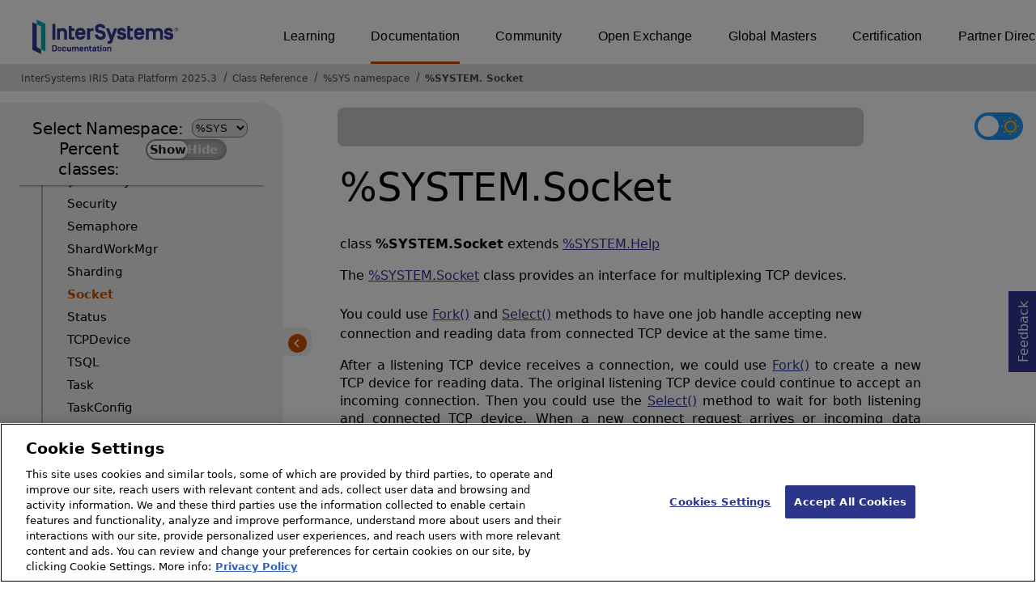

--- FILE ---
content_type: text/html; charset=utf-8
request_url: https://irisdocs.intersystems.com/irislatest/csp/documatic/%25CSP.Documatic.cls?LIBRARY=%25SYS&CLASSNAME=%25SYSTEM.Socket
body_size: 72186
content:
<!DOCTYPE html>
<html lang="en">
<head><!-- OneTrust Cookies Consent Notice start for intersystems.com -->
<script src="https://cdn.cookielaw.org/scripttemplates/otSDKStub.js"  type="text/javascript" charset="UTF-8" data-domain-script="8d5650d9-35f0-4aec-8e1f-9fa3682325e6" ></script>
<script type="text/javascript">
function OptanonWrapper() { }
</script>
<!-- OneTrust Cookies Consent Notice end for docs.intersystems.com -->

<!-- Google Tag Manager -->
<script>(function(w,d,s,l,i){w[l]=w[l]||[];w[l].push({'gtm.start':
new Date().getTime(),event:'gtm.js'});var f=d.getElementsByTagName(s)[0],
j=d.createElement(s),dl=l!='dataLayer'?'&l='+l:'';j.async=true;j.src=
'https://www.googletagmanager.com/gtm.js?id='+i+dl;f.parentNode.insertBefore(j,f);
})(window,document,'script','dataLayer','GTM-T38JKJG');</script>
<!-- End Google Tag Manager --><!-- serverID = C-1 -->
<meta http-equiv="X-UA-Compatible" content="IE=edge;chrome=1" >
<meta name="viewport" content="width=device-width, initial-scale=1.0">
<meta property="og:image:width" content="1200">
<meta property="og:image:height" content="630">
<title>%SYSTEM.Socket - InterSystems IRIS Data Platform 2025.3</title>
<meta name="twitter:title" content="%SYSTEM.Socket - InterSystems IRIS Data Platform 2025.3">
<meta name="description" content="The %SYSTEM.Socket class provides an interface for multiplexing TCP devices. You could use Fork and Select methods to have one job handle accepting new connecti">
<meta name="og:description" content="The %SYSTEM.Socket class provides an interface for multiplexing TCP devices. You could use Fork and Select methods to have one job handle accepting new connecti">
<meta name="twitter:description" content="The %SYSTEM.Socket class provides an interface for multiplexing TCP devices. You could use Fork and Select methods to have one job handle accepting new connecti">
<meta name="image" property="og:image" content="https://docs.intersystems.com/irislatest/csp/docbook/Intersystems_optlsy.jpg">
<meta name="twitter:image" content="https://docs.intersystems.com/irislatest/csp/docbook/Intersystems_optlsy.jpg">
<meta class="swiftype" name="ST-ContentSource" data-type="string" content="Documentation" />
<meta class="swiftype" name="ST-ContentType" data-type="string" content="Class Reference" />
<meta class="swiftype" name="ST-Product" data-type="string" content="InterSystems IRIS"/>
<meta class="algolia" name="ALG-AppID" data-type="string" content="EP91R43SFK"/>
<meta class="algolia" name="ALG-Index" data-type="string" content="docs"/>
<meta class="algolia" name="ALG-SearchKey" data-type="string" content="709759d92d99a5cf927e90c965741389"/>
<meta class="algolia" name="ALG-Product" data-type="string" content="product:'InterSystems IRIS'"/>
<meta class="algolia" name="ALG-Version" data-type="string" content="version:'2025.3'"/>
<script>
  var ALGOLIA_INSIGHTS_SRC = "https://cdn.jsdelivr.net/npm/search-insights@2.0.3";

  !function(e,a,t,n,s,i,c){e.AlgoliaAnalyticsObject=s,e[s]=e[s]||function(){
  (e[s].queue=e[s].queue||[]).push(arguments)},i=a.createElement(t),c=a.getElementsByTagName(t)[0],
  i.async=1,i.src=n,c.parentNode.insertBefore(i,c)
  }(window,document,"script",ALGOLIA_INSIGHTS_SRC,"aa");

aa('init',
{ appId: 'EP91R43SFK', apiKey: '709759d92d99a5cf927e90c965741389', } 
);
</script>
<link rel="canonical" href="https://docs.intersystems.com/irislatest/csp/documatic/%25CSP.Documatic.cls?LIBRARY=%25SYS&CLASSNAME=%25SYSTEM.Socket">

<link rel="stylesheet" class="basestylesheet" id="classrefredesign" type="text/css" href="classrefredesign.css"><link rel="stylesheet" class="extrastylesheet" id="lightstylesheet" type="text/css" href="classreflight.css">

<script type="text/javascript" src="https://docs.intersystems.com/irislatest/csp/docbook/jquery-3.6.0.min.js"></script>
<script language="JavaScript" type="text/javascript" src="/irislatest/csp/broker/cspxmlhttp.js"></script><script language="JavaScript" type="text/javascript" src="/irislatest/csp/broker/cspbroker.js"></script><script>function addChildrenAfter(item,name,Id,ns) {var h=cspHttpServerMethod("FUJh83trABm$8j7nhET69Htoa$2ll_OiwrLaATsQ3tXmATYiI1BvliYqxuQJ9Uu8$ZCCfCxJ7S54InzyQfeSdg",name,Id,ns);if (h!==null) {item.insertAdjacentHTML('afterend',h); } else {location.reload();}return false;}</script>
</head>
<body>

<a class="ac-skip-main" href="#main" data-swiftype-index="false">Skip to main content</a>
<div id ="content-outer">

<noscript><link rel="stylesheet" id="noscriptstylesheet" type="text/css" href="https://docs.intersystems.com/irislatest/csp/docbook/noscriptstyles.css"></noscript>
<noscript><div class="noscriptbanner" data-swiftype-index="false"><p>Sorry, your browser does not support JavaScript or JavaScript is disabled. Please enable JavaScript or use another browser to have a better experience.</p></div></noscript>
<div id="banner" class="search-algolia" data-swiftype-index="false">
<div id="bannerleft">
<a href="https://docs.intersystems.com" target="_blank">
<img id="docslogo" src="https://docs.intersystems.com/irislatest/csp/docbook/IS_HBG_SM_TM-cmyk.svg" alt="InterSystems: Creative data technology" height="71" width="263">
</a>
</div> <!-- end of bannerleft -->

<nav id="sitesmenulist" data-swiftype-index="false" aria-label="menu of other InterSystems websites">
<ul class="top-menu">
<li><a href="https://learning.intersystems.com/" target="_top">Learning</a></li>
<li class="activesite"><a href="https://docs.intersystems.com" target="_top">Documentation</a></li>
<li><a href="https://community.intersystems.com/" target="_top">Community</a></li>
<li><a href="https://openexchange.intersystems.com/" target="_top">Open Exchange</a></li>
<li><a href="https://globalmasters.intersystems.com/" target="_top">Global Masters</a></li>
<li><a href="https://www.intersystems.com/support-learning/learning-services/certification-program/" target="_top">Certification</a></li>
<li><a href="https://partner.intersystems.com/" target="_top">Partner Directory</a></li>
</ul>
</nav>
</div> <!-- end of banner -->

<nav class="locatordiv" data-swiftype-index="false" aria-label="breadcrumbs">
<ol>
<li><A href="/irislatest/csp/docbook/DocBook.UI.Page.cls" target="_blank" rel="noopener">InterSystems IRIS Data Platform 2025.3<span class="ac-visually-hidden">Opens in a new tab</span></A></li>
<li><A href="%25CSP.Documatic.cls?LIBRARY=%25SYS">Class Reference</A></li>
<li><A href="%25CSP.Documatic.cls?LIBRARY=%25SYS">%SYS namespace</A></li>
<li><A href="%25CSP.Documatic.cls?LIBRARY=%25SYS&PACKAGE=%25SYSTEM">%SYSTEM</A>.<A href="%25CSP.Documatic.cls?LIBRARY=%25SYS&CLASSNAME=%25SYSTEM.Socket">Socket</A></li>
</ol>
</nav>



<nav id="documaticlefttoc" class="documaticlefttoc" aria-label="InterSystems IRIS Data Platform 2025.3 Class Reference navigation menu" data-swiftype-index="false">
<div class="lefttoctitle">
<form name="Main">Select Namespace: 
<select id="libList" title="Namespace to browse" onchange="window.location.href=this.value;">
<option value="%25CSP.Documatic.cls?LIBRARY=%25SYS"  selected>%SYS</option>
<option value="%25CSP.Documatic.cls?LIBRARY=ENSLIB" >ENSLIB</option>
</select>
</form>
<div class="percent-classes-switch">Percent classes: <div class="btn-container"><label data-sysclasses="show" class="switch btn-color-mode-switch" ><input value="1" id=color_mode1 name="color_mode" type="checkbox" onclick="togglePercentage()"> <label class="btn-color-mode-switch-inner" data-off="Show" data-on="Hide" for="color_mode"></label></label></div></div></div>
<ul class="toc" id="leftTocContent"><div class="leftTocitem"><img id="Im1" class="chevrontoc" src="../docbook/newIcon-nav_collapsed_arrow_orange.svg" aria-hidden="true" onclick="expandItGet('1');">
<li class="tocitem PackageChoice leftTocitem""><span onclick="expandItGet('1');" fullname="%Api" title="Expand/Collapse package %Api">%Api</span></div></li><div class="leftTocitem"><img id="Im2" class="chevrontoc" src="../docbook/newIcon-nav_collapsed_arrow_orange.svg" aria-hidden="true" onclick="expandItGet('2');">
<li class="tocitem PackageChoice leftTocitem""><span onclick="expandItGet('2');" fullname="%Archive" title="Expand/Collapse package %Archive">%Archive</span></div></li><div class="leftTocitem"><img id="Im3" class="chevrontoc" src="../docbook/newIcon-nav_collapsed_arrow_orange.svg" aria-hidden="true" onclick="expandItGet('3');">
<li class="tocitem PackageChoice leftTocitem""><span onclick="expandItGet('3');" fullname="%CSP" title="Expand/Collapse package %CSP">%CSP</span></div></li><div class="leftTocitem"><img id="Im4" class="chevrontoc" src="../docbook/newIcon-nav_collapsed_arrow_orange.svg" aria-hidden="true" onclick="expandItGet('4');">
<li class="tocitem PackageChoice leftTocitem""><span onclick="expandItGet('4');" fullname="%Collection" title="Expand/Collapse package %Collection">%Collection</span></div></li><div class="leftTocitem"><img id="Im5" class="chevrontoc" src="../docbook/newIcon-nav_collapsed_arrow_orange.svg" aria-hidden="true" onclick="expandItGet('5');">
<li class="tocitem PackageChoice leftTocitem""><span onclick="expandItGet('5');" fullname="%DeepSee" title="Expand/Collapse package %DeepSee">%DeepSee</span></div></li><div class="leftTocitem"><img id="Im6" class="chevrontoc" src="../docbook/newIcon-nav_collapsed_arrow_orange.svg" aria-hidden="true" onclick="expandItGet('6');">
<li class="tocitem PackageChoice leftTocitem""><span onclick="expandItGet('6');" fullname="%Dictionary" title="Expand/Collapse package %Dictionary">%Dictionary</span></div></li><div class="leftTocitem"><img id="Im7" class="chevrontoc" src="../docbook/newIcon-nav_collapsed_arrow_orange.svg" aria-hidden="true" onclick="expandItGet('7');">
<li class="tocitem PackageChoice leftTocitem""><span onclick="expandItGet('7');" fullname="%DocDB" title="Expand/Collapse package %DocDB">%DocDB</span></div></li><div class="leftTocitem"><img id="Im8" class="chevrontoc" src="../docbook/newIcon-nav_collapsed_arrow_orange.svg" aria-hidden="true" onclick="expandItGet('8');">
<li class="tocitem PackageChoice leftTocitem""><span onclick="expandItGet('8');" fullname="%Embedding" title="Expand/Collapse package %Embedding">%Embedding</span></div></li><div class="leftTocitem"><img id="Im9" class="chevrontoc" src="../docbook/newIcon-nav_collapsed_arrow_orange.svg" aria-hidden="true" onclick="expandItGet('9');">
<li class="tocitem PackageChoice leftTocitem""><span onclick="expandItGet('9');" fullname="%Exception" title="Expand/Collapse package %Exception">%Exception</span></div></li><div class="leftTocitem"><img id="Im10" class="chevrontoc" src="../docbook/newIcon-nav_collapsed_arrow_orange.svg" aria-hidden="true" onclick="expandItGet('10');">
<li class="tocitem PackageChoice leftTocitem""><span onclick="expandItGet('10');" fullname="%ExtentMgr" title="Expand/Collapse package %ExtentMgr">%ExtentMgr</span></div></li><div class="leftTocitem"><img id="Im11" class="chevrontoc" src="../docbook/newIcon-nav_collapsed_arrow_orange.svg" aria-hidden="true" onclick="expandItGet('11');">
<li class="tocitem PackageChoice leftTocitem""><span onclick="expandItGet('11');" fullname="%External" title="Expand/Collapse package %External">%External</span></div></li><div class="leftTocitem"><img id="Im12" class="chevrontoc" src="../docbook/newIcon-nav_collapsed_arrow_orange.svg" aria-hidden="true" onclick="expandItGet('12');">
<li class="tocitem PackageChoice leftTocitem""><span onclick="expandItGet('12');" fullname="%FileMan" title="Expand/Collapse package %FileMan">%FileMan</span></div></li><div class="leftTocitem"><img id="Im13" class="chevrontoc" src="../docbook/newIcon-nav_collapsed_arrow_orange.svg" aria-hidden="true" onclick="expandItGet('13');">
<li class="tocitem PackageChoice leftTocitem""><span onclick="expandItGet('13');" fullname="%Installer" title="Expand/Collapse package %Installer">%Installer</span></div></li><div class="leftTocitem"><img id="Im14" class="chevrontoc" src="../docbook/newIcon-nav_collapsed_arrow_orange.svg" aria-hidden="true" onclick="expandItGet('14');">
<li class="tocitem PackageChoice leftTocitem""><span onclick="expandItGet('14');" fullname="%Iterator" title="Expand/Collapse package %Iterator">%Iterator</span></div></li><div class="leftTocitem"><img id="Im15" class="chevrontoc" src="../docbook/newIcon-nav_collapsed_arrow_orange.svg" aria-hidden="true" onclick="expandItGet('15');">
<li class="tocitem PackageChoice leftTocitem""><span onclick="expandItGet('15');" fullname="%JSON" title="Expand/Collapse package %JSON">%JSON</span></div></li><div class="leftTocitem"><img id="Im16" class="chevrontoc" src="../docbook/newIcon-nav_collapsed_arrow_orange.svg" aria-hidden="true" onclick="expandItGet('16');">
<li class="tocitem PackageChoice leftTocitem""><span onclick="expandItGet('16');" fullname="%Library" title="Expand/Collapse package %Library">%Library</span></div></li><div class="leftTocitem"><img id="Im17" class="chevrontoc" src="../docbook/newIcon-nav_collapsed_arrow_orange.svg" aria-hidden="true" onclick="expandItGet('17');">
<li class="tocitem PackageChoice leftTocitem""><span onclick="expandItGet('17');" fullname="%MFT" title="Expand/Collapse package %MFT">%MFT</span></div></li><div class="leftTocitem"><img id="Im18" class="chevrontoc" src="../docbook/newIcon-nav_collapsed_arrow_orange.svg" aria-hidden="true" onclick="expandItGet('18');">
<li class="tocitem PackageChoice leftTocitem""><span onclick="expandItGet('18');" fullname="%Monitor" title="Expand/Collapse package %Monitor">%Monitor</span></div></li><div class="leftTocitem"><img id="Im19" class="chevrontoc" src="../docbook/newIcon-nav_collapsed_arrow_orange.svg" aria-hidden="true" onclick="expandItGet('19');">
<li class="tocitem PackageChoice leftTocitem""><span onclick="expandItGet('19');" fullname="%Net" title="Expand/Collapse package %Net">%Net</span></div></li><div class="leftTocitem"><img id="Im20" class="chevrontoc" src="../docbook/newIcon-nav_collapsed_arrow_orange.svg" aria-hidden="true" onclick="expandItGet('20');">
<li class="tocitem PackageChoice leftTocitem""><span onclick="expandItGet('20');" fullname="%OAuth2" title="Expand/Collapse package %OAuth2">%OAuth2</span></div></li><div class="leftTocitem"><img id="Im21" class="chevrontoc" src="../docbook/newIcon-nav_collapsed_arrow_orange.svg" aria-hidden="true" onclick="expandItGet('21');">
<li class="tocitem PackageChoice leftTocitem""><span onclick="expandItGet('21');" fullname="%Projection" title="Expand/Collapse package %Projection">%Projection</span></div></li><div class="leftTocitem"><img id="Im22" class="chevrontoc" src="../docbook/newIcon-nav_collapsed_arrow_orange.svg" aria-hidden="true" onclick="expandItGet('22');">
<li class="tocitem PackageChoice leftTocitem""><span onclick="expandItGet('22');" fullname="%REST" title="Expand/Collapse package %REST">%REST</span></div></li><div class="leftTocitem"><img id="Im23" class="chevrontoc" src="../docbook/newIcon-nav_collapsed_arrow_orange.svg" aria-hidden="true" onclick="expandItGet('23');">
<li class="tocitem PackageChoice leftTocitem""><span onclick="expandItGet('23');" fullname="%Regex" title="Expand/Collapse package %Regex">%Regex</span></div></li><div class="leftTocitem"><img id="Im24" class="chevrontoc" src="../docbook/newIcon-nav_collapsed_arrow_orange.svg" aria-hidden="true" onclick="expandItGet('24');">
<li class="tocitem PackageChoice leftTocitem""><span onclick="expandItGet('24');" fullname="%SAML" title="Expand/Collapse package %SAML">%SAML</span></div></li><div class="leftTocitem"><img id="Im25" class="chevrontoc" src="../docbook/newIcon-nav_collapsed_arrow_orange.svg" aria-hidden="true" onclick="expandItGet('25');">
<li class="tocitem PackageChoice leftTocitem""><span onclick="expandItGet('25');" fullname="%SOAP" title="Expand/Collapse package %SOAP">%SOAP</span></div></li><div class="leftTocitem"><img id="Im26" class="chevrontoc" src="../docbook/newIcon-nav_collapsed_arrow_orange.svg" aria-hidden="true" onclick="expandItGet('26');">
<li class="tocitem PackageChoice leftTocitem""><span onclick="expandItGet('26');" fullname="%SQL" title="Expand/Collapse package %SQL">%SQL</span></div></li><div class="leftTocitem"><img id="Im27" class="chevrontoc" src="../docbook/newIcon-nav_collapsed_arrow_orange.svg" aria-hidden="true" onclick="expandItGet('27');">
<li class="tocitem PackageChoice leftTocitem""><span onclick="expandItGet('27');" fullname="%SYS" title="Expand/Collapse package %SYS">%SYS</span></div></li><div class="leftTocitem"><img id="Im28" class="chevrontoc" src="../docbook/newIcon-nav_expanded_arrow_orange.svg" aria-hidden="true" onclick="expandItGet('28');">
<li class="tocitem PackageChoice leftTocitem""><span onclick="expandItGet('28');" fullname="%SYSTEM" title="Expand/Collapse package %SYSTEM">%SYSTEM</span></div></li>

<div id="Id28"><ul class="toc">
<li class="tocitem IndexChoice leftTocitem""><A href="%25CSP.Documatic.cls?LIBRARY=%25SYS&CLASSNAME=%25SYSTEM.AbstractWorkMgr">AbstractWorkMgr</A></li>
<li class="tocitem IndexChoice leftTocitem""><A href="%25CSP.Documatic.cls?LIBRARY=%25SYS&CLASSNAME=%25SYSTEM.Activate">Activate</A></li>
<li class="tocitem IndexChoice leftTocitem""><A href="%25CSP.Documatic.cls?LIBRARY=%25SYS&CLASSNAME=%25SYSTEM.AutoLock">AutoLock</A></li>
<li class="tocitem IndexChoice leftTocitem""><A href="%25CSP.Documatic.cls?LIBRARY=%25SYS&CLASSNAME=%25SYSTEM.Bit">Bit</A></li>
<li class="tocitem IndexChoice leftTocitem""><A href="%25CSP.Documatic.cls?LIBRARY=%25SYS&CLASSNAME=%25SYSTEM.CPU">CPU</A></li>
<li class="tocitem IndexChoice leftTocitem""><A href="%25CSP.Documatic.cls?LIBRARY=%25SYS&CLASSNAME=%25SYSTEM.CSP">CSP</A></li>
<li class="tocitem IndexChoice leftTocitem""><A href="%25CSP.Documatic.cls?LIBRARY=%25SYS&CLASSNAME=%25SYSTEM.Cluster">Cluster</A></li>
<li class="tocitem IndexChoice leftTocitem""><A href="%25CSP.Documatic.cls?LIBRARY=%25SYS&CLASSNAME=%25SYSTEM.CodeScanner">CodeScanner</A></li><div class="leftTocitem"><img id="Im28_9" class="chevrontoc" src="../docbook/newIcon-nav_collapsed_arrow_orange.svg" aria-hidden="true" onclick="expandItGet('28_9');">
<li class="tocitem PackageChoice leftTocitem""><span onclick="expandItGet('28_9');" fullname="%SYSTEM.Config" title="Expand/Collapse package %SYSTEM.Config">Config</span></div></li>
<li class="tocitem IndexChoice leftTocitem""><A href="%25CSP.Documatic.cls?LIBRARY=%25SYS&CLASSNAME=%25SYSTEM.Config">Config</A></li>
<li class="tocitem IndexChoice leftTocitem""><A href="%25CSP.Documatic.cls?LIBRARY=%25SYS&CLASSNAME=%25SYSTEM.Container">Container</A></li><div class="leftTocitem"><img id="Im28_12" class="chevrontoc" src="../docbook/newIcon-nav_collapsed_arrow_orange.svg" aria-hidden="true" onclick="expandItGet('28_12');">
<li class="tocitem PackageChoice leftTocitem""><span onclick="expandItGet('28_12');" fullname="%SYSTEM.Context" title="Expand/Collapse package %SYSTEM.Context">Context</span></div></li>
<li class="tocitem IndexChoice leftTocitem""><A href="%25CSP.Documatic.cls?LIBRARY=%25SYS&CLASSNAME=%25SYSTEM.Context">Context</A></li>
<li class="tocitem IndexChoice leftTocitem""><A href="%25CSP.Documatic.cls?LIBRARY=%25SYS&CLASSNAME=%25SYSTEM.DSTIME">DSTIME</A></li>
<li class="tocitem IndexChoice leftTocitem""><A href="%25CSP.Documatic.cls?LIBRARY=%25SYS&CLASSNAME=%25SYSTEM.DeepSee">DeepSee</A></li>
<li class="tocitem IndexChoice leftTocitem""><A href="%25CSP.Documatic.cls?LIBRARY=%25SYS&CLASSNAME=%25SYSTEM.Dictionary">Dictionary</A></li>
<li class="tocitem IndexChoice leftTocitem""><A href="%25CSP.Documatic.cls?LIBRARY=%25SYS&CLASSNAME=%25SYSTEM.DocDB">DocDB</A></li>
<li class="tocitem IndexChoice leftTocitem""><A href="%25CSP.Documatic.cls?LIBRARY=%25SYS&CLASSNAME=%25SYSTEM.ECP">ECP</A></li>
<li class="tocitem IndexChoice leftTocitem""><A href="%25CSP.Documatic.cls?LIBRARY=%25SYS&CLASSNAME=%25SYSTEM.Encryption">Encryption</A></li>
<li class="tocitem IndexChoice leftTocitem""><A href="%25CSP.Documatic.cls?LIBRARY=%25SYS&CLASSNAME=%25SYSTEM.Error">Error</A></li>
<li class="tocitem IndexChoice leftTocitem""><A href="%25CSP.Documatic.cls?LIBRARY=%25SYS&CLASSNAME=%25SYSTEM.Event">Event</A></li>
<li class="tocitem IndexChoice leftTocitem""><A href="%25CSP.Documatic.cls?LIBRARY=%25SYS&CLASSNAME=%25SYSTEM.ExtentMapper">ExtentMapper</A></li>
<li class="tocitem IndexChoice leftTocitem""><A href="%25CSP.Documatic.cls?LIBRARY=%25SYS&CLASSNAME=%25SYSTEM.Help">Help</A></li>
<li class="tocitem IndexChoice leftTocitem""><A href="%25CSP.Documatic.cls?LIBRARY=%25SYS&CLASSNAME=%25SYSTEM.INetInfo">INetInfo</A></li>
<li class="tocitem IndexChoice leftTocitem""><A href="%25CSP.Documatic.cls?LIBRARY=%25SYS&CLASSNAME=%25SYSTEM.IS">IS</A></li>
<li class="tocitem IndexChoice leftTocitem""><A href="%25CSP.Documatic.cls?LIBRARY=%25SYS&CLASSNAME=%25SYSTEM.License">License</A></li>
<li class="tocitem IndexChoice leftTocitem""><A href="%25CSP.Documatic.cls?LIBRARY=%25SYS&CLASSNAME=%25SYSTEM.MV">MV</A></li>
<li class="tocitem IndexChoice leftTocitem""><A href="%25CSP.Documatic.cls?LIBRARY=%25SYS&CLASSNAME=%25SYSTEM.Mirror">Mirror</A></li>
<li class="tocitem IndexChoice leftTocitem""><A href="%25CSP.Documatic.cls?LIBRARY=%25SYS&CLASSNAME=%25SYSTEM.Monitor">Monitor</A></li><div class="leftTocitem"><img id="Im28_30" class="chevrontoc" src="../docbook/newIcon-nav_collapsed_arrow_orange.svg" aria-hidden="true" onclick="expandItGet('28_30');">
<li class="tocitem PackageChoice leftTocitem""><span onclick="expandItGet('28_30');" fullname="%SYSTEM.OBJ" title="Expand/Collapse package %SYSTEM.OBJ">OBJ</span></div></li>
<li class="tocitem IndexChoice leftTocitem""><A href="%25CSP.Documatic.cls?LIBRARY=%25SYS&CLASSNAME=%25SYSTEM.OBJ">OBJ</A></li>
<li class="tocitem IndexChoice leftTocitem""><A href="%25CSP.Documatic.cls?LIBRARY=%25SYS&CLASSNAME=%25SYSTEM.OS">OS</A></li>
<li class="tocitem IndexChoice leftTocitem""><A href="%25CSP.Documatic.cls?LIBRARY=%25SYS&CLASSNAME=%25SYSTEM.Process">Process</A></li>
<li class="tocitem IndexChoice leftTocitem""><A href="%25CSP.Documatic.cls?LIBRARY=%25SYS&CLASSNAME=%25SYSTEM.Rtn">Rtn</A></li><div class="leftTocitem"><img id="Im28_35" class="chevrontoc" src="../docbook/newIcon-nav_collapsed_arrow_orange.svg" aria-hidden="true" onclick="expandItGet('28_35');">
<li class="tocitem PackageChoice leftTocitem""><span onclick="expandItGet('28_35');" fullname="%SYSTEM.SQL" title="Expand/Collapse package %SYSTEM.SQL">SQL</span></div></li>
<li class="tocitem IndexChoice leftTocitem""><A href="%25CSP.Documatic.cls?LIBRARY=%25SYS&CLASSNAME=%25SYSTEM.SQL">SQL</A></li>
<li class="tocitem IndexChoice leftTocitem""><A href="%25CSP.Documatic.cls?LIBRARY=%25SYS&CLASSNAME=%25SYSTEM.SQLGateway">SQLGateway</A></li>
<li class="tocitem IndexChoice leftTocitem""><A href="%25CSP.Documatic.cls?LIBRARY=%25SYS&CLASSNAME=%25SYSTEM.SYS">SYS</A></li><div class="leftTocitem"><img id="Im28_39" class="chevrontoc" src="../docbook/newIcon-nav_collapsed_arrow_orange.svg" aria-hidden="true" onclick="expandItGet('28_39');">
<li class="tocitem PackageChoice leftTocitem""><span onclick="expandItGet('28_39');" fullname="%SYSTEM.Security" title="Expand/Collapse package %SYSTEM.Security">Security</span></div></li>
<li class="tocitem IndexChoice leftTocitem""><A href="%25CSP.Documatic.cls?LIBRARY=%25SYS&CLASSNAME=%25SYSTEM.Security">Security</A></li>
<li class="tocitem IndexChoice leftTocitem""><A href="%25CSP.Documatic.cls?LIBRARY=%25SYS&CLASSNAME=%25SYSTEM.Semaphore">Semaphore</A></li>
<li class="tocitem IndexChoice leftTocitem""><A href="%25CSP.Documatic.cls?LIBRARY=%25SYS&CLASSNAME=%25SYSTEM.ShardWorkMgr">ShardWorkMgr</A></li>
<li class="tocitem IndexChoice leftTocitem""><A href="%25CSP.Documatic.cls?LIBRARY=%25SYS&CLASSNAME=%25SYSTEM.Sharding">Sharding</A></li>
<li class="tocitem IndexChoice selected leftTocitem""><A href="%25CSP.Documatic.cls?LIBRARY=%25SYS&CLASSNAME=%25SYSTEM.Socket"><span class="ac-visually-hidden">Current page: </span>Socket</A></li>
<li class="tocitem IndexChoice leftTocitem""><A href="%25CSP.Documatic.cls?LIBRARY=%25SYS&CLASSNAME=%25SYSTEM.Status">Status</A></li>
<li class="tocitem IndexChoice leftTocitem""><A href="%25CSP.Documatic.cls?LIBRARY=%25SYS&CLASSNAME=%25SYSTEM.TCPDevice">TCPDevice</A></li>
<li class="tocitem IndexChoice leftTocitem""><A href="%25CSP.Documatic.cls?LIBRARY=%25SYS&CLASSNAME=%25SYSTEM.TSQL">TSQL</A></li>
<li class="tocitem IndexChoice leftTocitem""><A href="%25CSP.Documatic.cls?LIBRARY=%25SYS&CLASSNAME=%25SYSTEM.Task">Task</A></li>
<li class="tocitem IndexChoice leftTocitem""><A href="%25CSP.Documatic.cls?LIBRARY=%25SYS&CLASSNAME=%25SYSTEM.TaskConfig">TaskConfig</A></li>
<li class="tocitem IndexChoice leftTocitem""><A href="%25CSP.Documatic.cls?LIBRARY=%25SYS&CLASSNAME=%25SYSTEM.TaskHistory">TaskHistory</A></li>
<li class="tocitem IndexChoice leftTocitem""><A href="%25CSP.Documatic.cls?LIBRARY=%25SYS&CLASSNAME=%25SYSTEM.TaskInit">TaskInit</A></li>
<li class="tocitem IndexChoice leftTocitem""><A href="%25CSP.Documatic.cls?LIBRARY=%25SYS&CLASSNAME=%25SYSTEM.Util">Util</A></li>
<li class="tocitem IndexChoice leftTocitem""><A href="%25CSP.Documatic.cls?LIBRARY=%25SYS&CLASSNAME=%25SYSTEM.Version">Version</A></li>
<li class="tocitem IndexChoice leftTocitem""><A href="%25CSP.Documatic.cls?LIBRARY=%25SYS&CLASSNAME=%25SYSTEM.WorkMgr">WorkMgr</A></li>
<li class="tocitem IndexChoice leftTocitem""><A href="%25CSP.Documatic.cls?LIBRARY=%25SYS&CLASSNAME=%25SYSTEM.WorkMgrIPQ">WorkMgrIPQ</A></li><div class="leftTocitem"><img id="Im28_56" class="chevrontoc" src="../docbook/newIcon-nav_collapsed_arrow_orange.svg" aria-hidden="true" onclick="expandItGet('28_56');">
<li class="tocitem PackageChoice leftTocitem""><span onclick="expandItGet('28_56');" fullname="%SYSTEM.dotnet" title="Expand/Collapse package %SYSTEM.dotnet">dotnet</span></div></li><div class="leftTocitem"><img id="Im28_57" class="chevrontoc" src="../docbook/newIcon-nav_collapsed_arrow_orange.svg" aria-hidden="true" onclick="expandItGet('28_57');">
<li class="tocitem PackageChoice leftTocitem""><span onclick="expandItGet('28_57');" fullname="%SYSTEM.external" title="Expand/Collapse package %SYSTEM.external">external</span></div></li>
<li class="tocitem IndexChoice leftTocitem""><A href="%25CSP.Documatic.cls?LIBRARY=%25SYS&CLASSNAME=%25SYSTEM.external">external</A></li>
<li class="tocitem IndexChoice leftTocitem""><A href="%25CSP.Documatic.cls?LIBRARY=%25SYS&CLASSNAME=%25SYSTEM.iKnow">iKnow</A></li><div class="leftTocitem"><img id="Im28_60" class="chevrontoc" src="../docbook/newIcon-nav_collapsed_arrow_orange.svg" aria-hidden="true" onclick="expandItGet('28_60');">
<li class="tocitem PackageChoice leftTocitem""><span onclick="expandItGet('28_60');" fullname="%SYSTEM.java" title="Expand/Collapse package %SYSTEM.java">java</span></div></li>
</ul></div><div class="leftTocitem"><img id="Im29" class="chevrontoc" src="../docbook/newIcon-nav_collapsed_arrow_orange.svg" aria-hidden="true" onclick="expandItGet('29');">
<li class="tocitem PackageChoice leftTocitem""><span onclick="expandItGet('29');" fullname="%Stream" title="Expand/Collapse package %Stream">%Stream</span></div></li><div class="leftTocitem"><img id="Im30" class="chevrontoc" src="../docbook/newIcon-nav_collapsed_arrow_orange.svg" aria-hidden="true" onclick="expandItGet('30');">
<li class="tocitem PackageChoice leftTocitem""><span onclick="expandItGet('30');" fullname="%Studio" title="Expand/Collapse package %Studio">%Studio</span></div></li><div class="leftTocitem"><img id="Im31" class="chevrontoc" src="../docbook/newIcon-nav_collapsed_arrow_orange.svg" aria-hidden="true" onclick="expandItGet('31');">
<li class="tocitem PackageChoice leftTocitem""><span onclick="expandItGet('31');" fullname="%Trace" title="Expand/Collapse package %Trace">%Trace</span></div></li><div class="leftTocitem"><img id="Im32" class="chevrontoc" src="../docbook/newIcon-nav_collapsed_arrow_orange.svg" aria-hidden="true" onclick="expandItGet('32');">
<li class="tocitem PackageChoice leftTocitem""><span onclick="expandItGet('32');" fullname="%UnitTest" title="Expand/Collapse package %UnitTest">%UnitTest</span></div></li><div class="leftTocitem"><img id="Im33" class="chevrontoc" src="../docbook/newIcon-nav_collapsed_arrow_orange.svg" aria-hidden="true" onclick="expandItGet('33');">
<li class="tocitem PackageChoice leftTocitem""><span onclick="expandItGet('33');" fullname="%Wallet" title="Expand/Collapse package %Wallet">%Wallet</span></div></li><div class="leftTocitem"><img id="Im34" class="chevrontoc" src="../docbook/newIcon-nav_collapsed_arrow_orange.svg" aria-hidden="true" onclick="expandItGet('34');">
<li class="tocitem PackageChoice leftTocitem""><span onclick="expandItGet('34');" fullname="%WebStress" title="Expand/Collapse package %WebStress">%WebStress</span></div></li><div class="leftTocitem"><img id="Im35" class="chevrontoc" src="../docbook/newIcon-nav_collapsed_arrow_orange.svg" aria-hidden="true" onclick="expandItGet('35');">
<li class="tocitem PackageChoice leftTocitem""><span onclick="expandItGet('35');" fullname="%XDBC" title="Expand/Collapse package %XDBC">%XDBC</span></div></li><div class="leftTocitem"><img id="Im36" class="chevrontoc" src="../docbook/newIcon-nav_collapsed_arrow_orange.svg" aria-hidden="true" onclick="expandItGet('36');">
<li class="tocitem PackageChoice leftTocitem""><span onclick="expandItGet('36');" fullname="%XML" title="Expand/Collapse package %XML">%XML</span></div></li><div class="leftTocitem"><img id="Im37" class="chevrontoc" src="../docbook/newIcon-nav_collapsed_arrow_orange.svg" aria-hidden="true" onclick="expandItGet('37');">
<li class="tocitem PackageChoice leftTocitem""><span onclick="expandItGet('37');" fullname="%ZEN" title="Expand/Collapse package %ZEN">%ZEN</span></div></li><div class="leftTocitem"><img id="Im38" class="chevrontoc" src="../docbook/newIcon-nav_collapsed_arrow_orange.svg" aria-hidden="true" onclick="expandItGet('38');">
<li class="tocitem PackageChoice leftTocitem""><span onclick="expandItGet('38');" fullname="%iFind" title="Expand/Collapse package %iFind">%iFind</span></div></li><div class="leftTocitem"><img id="Im39" class="chevrontoc" src="../docbook/newIcon-nav_collapsed_arrow_orange.svg" aria-hidden="true" onclick="expandItGet('39');">
<li class="tocitem PackageChoice leftTocitem""><span onclick="expandItGet('39');" fullname="%iKnow" title="Expand/Collapse package %iKnow">%iKnow</span></div></li><div class="leftTocitem"><img id="Im40" class="chevrontoc" src="../docbook/newIcon-nav_collapsed_arrow_orange.svg" aria-hidden="true" onclick="expandItGet('40');">
<li class="tocitem PackageChoice leftTocitem""><span onclick="expandItGet('40');" fullname="%xsd" title="Expand/Collapse package %xsd">%xsd</span></div></li><div class="leftTocitem"><img id="Im41" class="chevrontoc" src="../docbook/newIcon-nav_collapsed_arrow_orange.svg" aria-hidden="true" onclick="expandItGet('41');">
<li class="tocitem PackageChoice leftTocitem""><span onclick="expandItGet('41');" fullname="Backup" title="Expand/Collapse package Backup">Backup</span></div></li><div class="leftTocitem"><img id="Im42" class="chevrontoc" src="../docbook/newIcon-nav_collapsed_arrow_orange.svg" aria-hidden="true" onclick="expandItGet('42');">
<li class="tocitem PackageChoice leftTocitem""><span onclick="expandItGet('42');" fullname="Config" title="Expand/Collapse package Config">Config</span></div></li><div class="leftTocitem"><img id="Im43" class="chevrontoc" src="../docbook/newIcon-nav_collapsed_arrow_orange.svg" aria-hidden="true" onclick="expandItGet('43');">
<li class="tocitem PackageChoice leftTocitem""><span onclick="expandItGet('43');" fullname="DataMove" title="Expand/Collapse package DataMove">DataMove</span></div></li><div class="leftTocitem"><img id="Im44" class="chevrontoc" src="../docbook/newIcon-nav_collapsed_arrow_orange.svg" aria-hidden="true" onclick="expandItGet('44');">
<li class="tocitem PackageChoice leftTocitem""><span onclick="expandItGet('44');" fullname="INFORMATION" title="Expand/Collapse package INFORMATION">INFORMATION</span></div></li><div class="leftTocitem"><img id="Im45" class="chevrontoc" src="../docbook/newIcon-nav_collapsed_arrow_orange.svg" aria-hidden="true" onclick="expandItGet('45');">
<li class="tocitem PackageChoice leftTocitem""><span onclick="expandItGet('45');" fullname="Journal" title="Expand/Collapse package Journal">Journal</span></div></li><div class="leftTocitem"><img id="Im46" class="chevrontoc" src="../docbook/newIcon-nav_collapsed_arrow_orange.svg" aria-hidden="true" onclick="expandItGet('46');">
<li class="tocitem PackageChoice leftTocitem""><span onclick="expandItGet('46');" fullname="MonitorTools" title="Expand/Collapse package MonitorTools">MonitorTools</span></div></li><div class="leftTocitem"><img id="Im47" class="chevrontoc" src="../docbook/newIcon-nav_collapsed_arrow_orange.svg" aria-hidden="true" onclick="expandItGet('47');">
<li class="tocitem PackageChoice leftTocitem""><span onclick="expandItGet('47');" fullname="OAuth2" title="Expand/Collapse package OAuth2">OAuth2</span></div></li><div class="leftTocitem"><img id="Im48" class="chevrontoc" src="../docbook/newIcon-nav_collapsed_arrow_orange.svg" aria-hidden="true" onclick="expandItGet('48');">
<li class="tocitem PackageChoice leftTocitem""><span onclick="expandItGet('48');" fullname="PKI" title="Expand/Collapse package PKI">PKI</span></div></li><div class="leftTocitem"><img id="Im49" class="chevrontoc" src="../docbook/newIcon-nav_collapsed_arrow_orange.svg" aria-hidden="true" onclick="expandItGet('49');">
<li class="tocitem PackageChoice leftTocitem""><span onclick="expandItGet('49');" fullname="SYS" title="Expand/Collapse package SYS">SYS</span></div></li><div class="leftTocitem"><img id="Im50" class="chevrontoc" src="../docbook/newIcon-nav_collapsed_arrow_orange.svg" aria-hidden="true" onclick="expandItGet('50');">
<li class="tocitem PackageChoice leftTocitem""><span onclick="expandItGet('50');" fullname="Security" title="Expand/Collapse package Security">Security</span></div></li>
</ul>
<div id="left-toc-bottom-set" class="left-toc-bottom-set">
<div class="left-toc-bottom"><A class="classref-to-docbook imgopen" href="../docbook/DocBook.UI.Page.cls" target="_blank" rel="noopener">InterSystems IRIS 2025.3 <br>Documentation<span class="ac-visually-hidden">Opens in a new tab</span></A></div><button class="hide-left-toc-bottom" onclick="hidelefttocbottom()">
<img src="../docbook/newIcon-back_arrow_orange_bg.svg" width="25px" height="25px"></button></div>
</nav>

<button class="hidelefttoc" onclick="hidelefttoc()">
<img src="../docbook/newIcon-back_arrow_orange_bg.svg" width="25px" height="23px"></button>
<div id="topspace">

<div class="demo searchWidget widget">
<div class="searchWidgetPreview">
<div class="ais-SearchBox-wrapper" id="search-wrapper">
<div class="ais-SearchBox" id="search-input"></div>
</div>
</div>
<div id="search-results-preview" style="display:none;"></div>
</div>

<button class="copilotbutton tooltip-button" target="blank" role="button" aria-label="Open AskMe assistant" aria-expanded="false" aria-controls="chatbot-popup">AskMe 
<span class="tooltip-text" role="tooltip" aria-hidden="true">Open AI assistant</span>
<img src="https://docs.intersystems.com/irislatest/csp/docbook/newIcon-askMe-AskMe Icon.svg" alt="AskMe icon" width="30px" height="30px" class="askMeIcon">
</button>
<div id="darkmodeparent" style="float: right;"><label class="switch" id="darkmodebutton" aria-label="Toggle dark mode"> <input type="checkbox" class="checkbox" onclick="togglestylesheet()"> <span class="slider round"><img class="sun" src="https://docs.intersystems.com/irislatest/csp/docbook/newIcon-sun_star.svg" alt="Sun icon"><img class="moon" src="https://docs.intersystems.com/irislatest/csp/docbook/newIcon-moon_darkmode.svg" alt="Moon icon"></span></label> </div>
</div>

<div id="chatbot-popup" class="chatbot-popup" role="dialog" aria-labelledby="productandversion" aria-describedby="chatbot-body" aria-hidden="true">
<div class="chatbot-header">
<div id="productandversion"><span>2025.3</span></div>
<span>AskMe</span>
<div id="rightHeaderIcons">
<button id="helpMe" class="askMeHeaderIcons tooltip-button" role="button" aria-label="Send feedback" tabindex="0">
<span class="tooltip-text" role="tooltip" aria-hidden="true">Send feedback</span>
<img src="https://docs.intersystems.com/irislatest/csp/docbook/askMe_helpButton.svg" alt="Help me icon" width="20px" height="20px" >
</button>
<button id="newChat" class="askMeHeaderIcons tooltip-button" role="button" aria-label="Start new chat" tabindex="0">
<span class="tooltip-text" role="tooltip" aria-hidden="true">Reset</span>
<img src="https://docs.intersystems.com/irislatest/csp/docbook/newIcon-askMe-reset.svg" onclick="newChat()" alt="Reset icon" width="20px" height="20px" >
</button>
<button id="minimize" class="askMeHeaderIcons tooltip-button" role="button" aria-label="Minimize chat" aria-expanded="true" aria-controls="chatbot-popup" onclick="toggleChatbotPopup()" tabindex="0">
<span class="tooltip-text" role="tooltip" aria-hidden="true">Hide</span>
<img src="https://docs.intersystems.com/irislatest/csp/docbook/newIcon-askMe-minimize.svg" alt="Minimize icon" width="21px" height="21px" >
</button>
</div>
</div>
<div id="chatbot-body" class="chatbot-body" >
<div id="loading-icon" class="loadIconHidden">
<img src="https://docs.intersystems.com/irislatest/csp/docbook/newIcon-askMe-loading.svg" alt="Loading icon" width="40px" height="40px">
</div>
</div>
<div class="chatbot-footer">
<div id="askmetextandsend">
<label id="chatInputLabel" for="chatInput" class="sr-only">
</label>
<textarea id="chatInput" role="textbox" placeholder="Ask me anything..." aria-labelledby="chatInputLabel" autofocus></textarea>
<button id="sendButton" class="tooltip-button" role="button" aria-label="Send question" onclick="sendButton()" tabindex="0">
<span class="tooltip-text" role="tooltip" aria-hidden="true">Send</span>
<img src="https://docs.intersystems.com/irislatest/csp/docbook/newIcon-askMe-send.svg" alt="Send icon" width="25px" height="25px" class="sendIcon">
</button>
</div>
<div class="chatbot-footer-message" role="note">
Responses may be inaccurate. <a href='https://ls.intersystems.com/samples/askme/askmeinfo.html' target='_blank'>Learn more about AskMe</a>.
</div>
</div>
<div class="resizer resizer-top-left"></div>
</div>
<div id="reportIssueBox" class="report-issue-box" style="display: none;" role="region" aria-label="Report Issue">
<div class="report-header">
<span>Report Issue with AskMe</span>
<button role="button" id="closeReportIssue" onclick="toggleHelpBox()" aria-label="Close report issue box" tabindex="0">
<img src="https://docs.intersystems.com/irislatest/csp/docbook/closeWindowIcon.svg" alt="Close" >
</button>
</div>
<div class="report-body">
<p>If you're experiencing an issue with AskMe or want to provide feedback, email us at 
<strong><a href='mailto:AskMeSupport@intersystems.com'>AskMeSupport@intersystems.com</a></strong></p>
<p>Include relevant details, such as the response text or screenshots, to help us resolve the issue.</p>
</div>
</div>
<nav id="documaticrighttoc" data-swiftype-index="false" aria-label="menu of sections on page">

<div class="thanksfeed">Thanks for your feedback!<br/>Need to tell us more? <a target="blank" href="Doc.Feedback.cls">Click here</a> or use the Feedback button.</div>
<div class="helpfulpage">
<h3>Is this page helpful?</h3>
<div>
<button id="thumbs-up-btn" aria-label="Helpful" aria-pressed="false">
<span aria-hidden="true"><img src="https://docs.intersystems.com/irislatest/csp/docbook/newIcon-thumbs_up_blue.svg" height="20px"></span>
</button>
<button id="thumbs-down-btn" aria-label="Not helpful" aria-pressed="false">
<span aria-hidden="true"><img src="https://docs.intersystems.com/irislatest/csp/docbook/newIcon-thumbs_down_blue.svg" height="20px"></span>
</button>
</div>
<div id="thumbs-up-popup" aria-label="Thumbs up feedback button" class="popup">
<div class="popup-content" aria-expanded="false">
<h4>Please select a reason:</h4>
<ul>
<button class="option" tabindex="0" aria-pressed="false" id="Easy-to-understand" onclick="hideTextBox()">Easy to understand</button>
<button class="option" tabindex="0" aria-pressed="false" id="Well-organized" onclick="hideTextBox()">Well organized</button>
<button class="option" tabindex="0" aria-pressed="false" id="Found-what-was-looking-for" onclick="hideTextBox()">Found what I was looking for</button>
<button class="option" tabindex="0" aria-pressed="false" id="Enjoying-new-design" onclick="hideTextBox()">Enjoying the new design!</button>
<button class="option" tabindex="0" aria-pressed="false" id="Other-up" onclick="showBox1()">Other</button>
<textarea rows="4" cols="50" maxlength="200" id="textbox1" name="other-feedback" placeholder="Max. chars 200"></textarea>
</ul>
<div class="feedbackButtons" id="feedbackButtons">
<button type="submit" id="submit-btn1" class="feedbackbutton" onclick="retrievedata()">Submit</button>
<button type="cancel" id="cancel-btn1" class="feedbackbutton" onclick="quit()">Cancel</button>
</div>
</div>
</div>
<div id="thumbs-down-popup" aria-label="Thumbs down feedback button" class="popup">
<div class="popup-content">
<h4>Please select a reason:</h4>
<ul>
<button class="option" tabindex="0"  aria-pressed="false" id="Hard-to-understand" onclick="hideTextBox()">Hard to understand</button>
<button class="option" tabindex="0"  aria-pressed="false" id="Content-displayed-poorly" onclick="hideTextBox()">Content displayed poorly</button>
<button class="option" tabindex="0"  aria-pressed="false" id="Didn't-find-what-I-needed" onclick="hideTextBox()">Didn't find what I needed</button>
<button class="option" tabindex="0"  aria-pressed="false" id="Prefer-old-design" onclick="hideTextBox()">I prefer the old design better</button>
<button class="option" tabindex="0"  aria-pressed="false" id="Other-down" onclick="showBox2()">Other</button>
<textarea rows="4" cols="50" maxlength="200" id="textbox2" name="other-feedback" placeholder="Max. chars 200"></textarea>
</ul>
<div class="feedbackButtons" id="feedbackButtons">
<button type="submit" id="submit-btn2" class="feedbackbutton" onclick="retrievedata()">Submit</button>
<button type="cancel" id="cancel-btn2" class="feedbackbutton" onclick="quit()">Cancel</button>
</div>
</div>
</div>
</div>
<div class="rightttoctitle">Class Details</div>
<ul class="toc">
<li class="tocitem"><A href="#anchor_methods">Methods (6)</A>
<li class="tocitem"><A href="#anchor_inheritedmembers">Inherited Members</A>
</ul>
 <div role="button" data-privmembers="hide"><A href="%25CSP.Documatic.cls?LIBRARY=%25SYS&CLASSNAME=%25SYSTEM.Socket" class="abutton rightside privatemembers">Show private members</A></div>
</nav>
<div id="main" tabindex=-1></div>
<div id="content-inner" class="mainDiv haslefttoc hasrighttoc">
<h1>%SYSTEM.Socket</h1>
<p>class <b>%SYSTEM.Socket</b> extends <A href="%25CSP.Documatic.cls?LIBRARY=%25SYS&CLASSNAME=%25SYSTEM.Help">%SYSTEM.Help</A></p>The <A class="className" href="%25CSP.Documatic.cls?LIBRARY=%25SYS&CLASSNAME=%25SYSTEM.Socket">%SYSTEM.Socket</A> class provides an interface for multiplexing TCP devices.<br><br>
You could use <A href="#Fork">Fork()</A> and <A href="#Select">Select()</A> methods to have one job handle accepting new connection and reading data from connected TCP device at the same time.<br>
<p>After a listening TCP device receives a connection, we could use <A href="#Fork">Fork()</A> to create a new TCP device for reading data.
The original listening TCP device could continue to accept an incoming connection. Then you could use the <A href="#Select">Select()</A> method to wait for both listening and connected TCP device.
When a new connect request arrives or incoming data becomes available, the <A href="#Select">Select()</A> will return with the device name which was signaled.</p>
<div class="SampleCode"><pre>Set ListenDev=&quot;|TCP|1&quot; Open ListenDev:(:9999:&quot;SA&quot;) Set SelectDev=$LB(ListenDev),DevNameIndex=1
  While (1) {
     Set ReturnDev=$SYSTEM.Socket.Select(SelectDev)
     For i=1:1:$ListLength(ReturnDev) {
         Set Dev=$Li(ReturnDev)
         If Dev=ListenDev {
             /* This is the listening device, so it is a new connection. */
             Set ConnectedDev=&quot;|TCP|&quot;_$Increment(DevNameIndex)
             If &#39;$SYSTEM.Socket.Fork(Dev,ConnectedDev) {
                 /* Failed to create new device, log error here and continue */
                 Continue
             }
             /* Put this new device in the select list. */
             Set SelectDev=SelectDev_$LB(ConnectedDev)
         } Else {
             /* This is a connected device, so data is available to read. */
             /* Note that if remote closed the connection, this read command would get a &lt;READ&gt; error. */
             /* And you need to close this device and remove it from the &#39;SelectDev&#39; list */
             Use Dev Read Data
             Continue
         }
     }
  }
  </pre>
</div><br><br>
Use <A href="#Select">Select()</A>, <A href="#Publish">Publish()</A>, <A href="#Export">Export()</A> and <A href="#Import">Import()</A> methods to have a listener job accepting incoming connection
and pass the connected device to worker job so the worker job could communicate with the remote client. The listener job could pass more than one connected devices to the worker job
and the worker job could use <A href="#Select">Select()</A> to handle more than one connected devices.<br>
The example code for listener job:
<div class="SampleCode"><pre><FONT  COLOR="#000000" BGCOLOR="#ffffff">  <FONT COLOR="#008000">/* Assume we already know the process ID of the worker job 'WorkerPID'. */
  /* Note that you could have more than one worker jobs to handle incoming connections. */
  </FONT><FONT COLOR="#0000ff">S </FONT><FONT COLOR="#808000">ListenDev</FONT><FONT COLOR="#000000">=</FONT><FONT COLOR="#008000">&quot;|TCP|1&quot;</FONT><FONT COLOR="#000000">,</FONT><FONT COLOR="#808000">WorkerPID</FONT><FONT COLOR="#000000">=</FONT><FONT COLOR="#008000">&quot;A Process' PID&quot; </FONT><FONT COLOR="#0000ff">Open </FONT><FONT COLOR="#808000">ListenDev</FONT><FONT COLOR="#000000">:(:9999:</FONT><FONT COLOR="#008000">&quot;SA&quot;</FONT><FONT COLOR="#000000">)
  </FONT><FONT COLOR="#0000ff">While </FONT><FONT COLOR="#000000">(1) </FONT><FONT COLOR="#800080">{
      </FONT><FONT COLOR="#0000ff">Use </FONT><FONT COLOR="#808000">ListenDev </FONT><FONT COLOR="#0000ff">Read </FONT><FONT COLOR="#808000">Data
      </FONT><FONT COLOR="#008000">/* A new connection came in, create the Token to be passed to the worker. */
      </FONT><FONT COLOR="#0000ff">Set </FONT><FONT COLOR="#808000">Token</FONT><FONT COLOR="#000000">=</FONT><FONT COLOR="#0000ff">$SYSTEM</FONT><FONT COLOR="#008080">.Socket</FONT><FONT COLOR="#000000">.</FONT><FONT COLOR="#0000ff">Publish</FONT><FONT COLOR="#000000">(</FONT><FONT COLOR="#808000">ListenDev</FONT><FONT COLOR="#000000">,</FONT><FONT COLOR="#808000">WorkerPID</FONT><FONT COLOR="#000000">)
      </FONT><FONT COLOR="#008000">/* Pass the 'Token' to the worker job through the ^TCPConnect(WorkerPID) nodes. */
      </FONT><FONT COLOR="#0000ff">Set </FONT><FONT COLOR="#000000">^TCPConnect(</FONT><FONT COLOR="#808000">WorkerPID</FONT><FONT COLOR="#000000">,</FONT><FONT COLOR="#0000ff">$Increment</FONT><FONT COLOR="#000000">(^TCPConnect(</FONT><FONT COLOR="#808000">WorkerPID</FONT><FONT COLOR="#000000">)))=</FONT><FONT COLOR="#808000">Token
      </FONT><FONT COLOR="#008000">/* Wake up the worker job in case it is waiting in $SYSTEM.Socket.Select(). */
      </FONT><FONT COLOR="#0000ff">Set </FONT><FONT COLOR="#808000">RC</FONT><FONT COLOR="#000000">=</FONT><FONT COLOR="#0000ff">$SYSTEM</FONT><FONT COLOR="#008080">.Socket</FONT><FONT COLOR="#000000">.</FONT><FONT COLOR="#0000ff">SelectInterrupt</FONT><FONT COLOR="#000000">(</FONT><FONT COLOR="#808000">WorkerPID</FONT><FONT COLOR="#000000">)
  		</FONT><FONT COLOR="#008000">/* Oops, the worker job is gone. Close it and continue. */
      </FONT><FONT COLOR="#0000ff">if </FONT><FONT COLOR="#000000">'</FONT><FONT COLOR="#808000">RC </FONT><FONT COLOR="#800080">{
          </FONT><FONT COLOR="#008000">/* Disconnect the connection. */
          </FONT><FONT COLOR="#0000ff">Use </FONT><FONT COLOR="#808000">ListenDev </FONT><FONT COLOR="#0000ff">Write </FONT><FONT COLOR="#000000">*-2 
          </FONT><FONT COLOR="#0000ff">Continue
      </FONT><FONT COLOR="#800080">}
      </FONT><FONT COLOR="#008000">/* An important note for VMS platform, you need to call Export() method */
      /* after you are sure the worker already called the Import() method(). */
      /* Otherwise the Import() call on worker job will fail. */
      </FONT><FONT COLOR="#0000ff">Set </FONT><FONT COLOR="#808000">RC</FONT><FONT COLOR="#000000">=</FONT><FONT COLOR="#0000ff">$SYSTEM</FONT><FONT COLOR="#008080">.Socket</FONT><FONT COLOR="#000000">.</FONT><FONT COLOR="#0000ff">Export</FONT><FONT COLOR="#000000">(</FONT><FONT COLOR="#808000">ListenDev</FONT><FONT COLOR="#000000">)
  		</FONT><FONT COLOR="#008000">/* Oops, could not export  the device. Close it and continue. */
      </FONT><FONT COLOR="#0000ff">if </FONT><FONT COLOR="#000000">'</FONT><FONT COLOR="#808000">RC </FONT><FONT COLOR="#800080">{
          </FONT><FONT COLOR="#008000">/* Disconnect the connection. */
          </FONT><FONT COLOR="#0000ff">Use </FONT><FONT COLOR="#808000">ListenDev </FONT><FONT COLOR="#0000ff">Write </FONT><FONT COLOR="#000000">*-2 
          </FONT><FONT COLOR="#0000ff">Continue
      </FONT><FONT COLOR="#800080">}
  }
  </FONT></FONT></pre>

</div><br>
The example code for worker job:
<div class="SampleCode"><pre><FONT  COLOR="#000000" BGCOLOR="#ffffff">  <FONT COLOR="#008000">/* Assume the worker job already have a TCP device (FirstDev) passed from listener job through JOB command. */
  </FONT><FONT COLOR="#0000ff">Set </FONT><FONT COLOR="#808000">SelectDev</FONT><FONT COLOR="#000000">=</FONT><FONT COLOR="#0000ff">$LB</FONT><FONT COLOR="#000000">(</FONT><FONT COLOR="#808000">FirstDev</FONT><FONT COLOR="#000000">),</FONT><FONT COLOR="#808000">DevNameIndex</FONT><FONT COLOR="#000000">=0,</FONT><FONT COLOR="#808000">MyPID</FONT><FONT COLOR="#000000">=</FONT><FONT COLOR="#0000ff">$P</FONT><FONT COLOR="#000000">(</FONT><FONT COLOR="#0000ff">$J</FONT><FONT COLOR="#000000">,</FONT><FONT COLOR="#008000">&quot;:&quot;</FONT><FONT COLOR="#000000">)
  </FONT><FONT COLOR="#0000ff">While </FONT><FONT COLOR="#000000">(1) </FONT><FONT COLOR="#800080">{
     </FONT><FONT COLOR="#008000">/* Wait for the read to be read with 10 seconds time out. */
     </FONT><FONT COLOR="#0000ff">Set </FONT><FONT COLOR="#808000">ReturnDev</FONT><FONT COLOR="#000000">=</FONT><FONT COLOR="#0000ff">$SYSTEM</FONT><FONT COLOR="#008080">.Socket</FONT><FONT COLOR="#000000">.</FONT><FONT COLOR="#0000ff">Select</FONT><FONT COLOR="#000000">(</FONT><FONT COLOR="#808000">SelectDev</FONT><FONT COLOR="#000000">,10)
     </FONT><FONT COLOR="#0000ff">If </FONT><FONT COLOR="#808000">ReturnDev</FONT><FONT COLOR="#000000">=</FONT><FONT COLOR="#008000">&quot;&quot; </FONT><FONT COLOR="#800080">{
         </FONT><FONT COLOR="#008000">/* The Select() must be timed out. Do whatever it needs to do then continue to read. */
         </FONT><FONT COLOR="#0000ff">Continue
     </FONT><FONT COLOR="#800080">}
     </FONT><FONT COLOR="#0000ff">If </FONT><FONT COLOR="#808000">ReturnDev</FONT><FONT COLOR="#000000">=-1 </FONT><FONT COLOR="#800080">{
         </FONT><FONT COLOR="#008000">/* The Select() was interrupted, there must be a new connection passed from listener job */
         </FONT><FONT COLOR="#0000ff">Set </FONT><FONT COLOR="#808000">Index</FONT><FONT COLOR="#000000">=</FONT><FONT COLOR="#0000ff">$O</FONT><FONT COLOR="#000000">(^TCPConnect(</FONT><FONT COLOR="#808000">MyPID</FONT><FONT COLOR="#000000">,</FONT><FONT COLOR="#008000">&quot;&quot;</FONT><FONT COLOR="#000000">),1,</FONT><FONT COLOR="#808000">Token</FONT><FONT COLOR="#000000">)
         </FONT><FONT COLOR="#008000">/* If no device in the global then this might be a false alarm, continue. */
         </FONT><FONT COLOR="#0000ff">If </FONT><FONT COLOR="#808000">Index</FONT><FONT COLOR="#000000">=</FONT><FONT COLOR="#008000">&quot;&quot; </FONT><FONT COLOR="#0000ff">Continue
         Set </FONT><FONT COLOR="#808000">ConnectedDev</FONT><FONT COLOR="#000000">=</FONT><FONT COLOR="#008000">&quot;|TCP|&quot;</FONT><FONT COLOR="#000000">_</FONT><FONT COLOR="#0000ff">$Increment</FONT><FONT COLOR="#000000">(</FONT><FONT COLOR="#808000">DevNameIndex</FONT><FONT COLOR="#000000">)
         </FONT><FONT COLOR="#0000ff">Set </FONT><FONT COLOR="#808000">RC</FONT><FONT COLOR="#000000">=</FONT><FONT COLOR="#0000ff">$SYSTEM</FONT><FONT COLOR="#008080">.Socket</FONT><FONT COLOR="#000000">.</FONT><FONT COLOR="#0000ff">Import</FONT><FONT COLOR="#000000">(</FONT><FONT COLOR="#808000">ConnectedDev</FONT><FONT COLOR="#000000">,</FONT><FONT COLOR="#808000">Token</FONT><FONT COLOR="#000000">)
         </FONT><FONT COLOR="#0000ff">If </FONT><FONT COLOR="#000000">'</FONT><FONT COLOR="#808000">RC </FONT><FONT COLOR="#800080">{
             </FONT><FONT COLOR="#008000">/* Failed to import the device, clean up and continue. */
             </FONT><FONT COLOR="#0000ff">Kill </FONT><FONT COLOR="#000000">^TCPConnect(</FONT><FONT COLOR="#808000">MyPID</FONT><FONT COLOR="#000000">,</FONT><FONT COLOR="#808000">Index</FONT><FONT COLOR="#000000">)
             </FONT><FONT COLOR="#0000ff">Continue
         </FONT><FONT COLOR="#800080">}
         </FONT><FONT COLOR="#008000">/* Put this new device in the select list and continue to read. */
         </FONT><FONT COLOR="#0000ff">Set </FONT><FONT COLOR="#808000">SelectDev</FONT><FONT COLOR="#000000">=</FONT><FONT COLOR="#808000">SelectDev</FONT><FONT COLOR="#000000">_</FONT><FONT COLOR="#0000ff">$LB</FONT><FONT COLOR="#000000">(</FONT><FONT COLOR="#808000">ConnectedDev</FONT><FONT COLOR="#000000">)
         </FONT><FONT COLOR="#0000ff">Kill </FONT><FONT COLOR="#000000">^TCPConnect(</FONT><FONT COLOR="#808000">MyPID</FONT><FONT COLOR="#000000">,</FONT><FONT COLOR="#808000">Index</FONT><FONT COLOR="#000000">)
         </FONT><FONT COLOR="#008000">/* Important note that for VMS platform, you need to signal listener job that */
         /* you have called Import() method so it could call Export(). */
         </FONT><FONT COLOR="#0000ff">Continue
     </FONT><FONT COLOR="#800080">}
     </FONT><FONT COLOR="#0000ff">For </FONT><FONT COLOR="#808000">i</FONT><FONT COLOR="#000000">=1:1:</FONT><FONT COLOR="#0000ff">$ListLength</FONT><FONT COLOR="#000000">(</FONT><FONT COLOR="#808000">ReturnDev</FONT><FONT COLOR="#000000">) </FONT><FONT COLOR="#800080">{
         </FONT><FONT COLOR="#0000ff">Set </FONT><FONT COLOR="#808000">Dev</FONT><FONT COLOR="#000000">=</FONT><FONT COLOR="#0000ff">$Li</FONT><FONT COLOR="#000000">(</FONT><FONT COLOR="#808000">ReturnDev</FONT><FONT COLOR="#000000">)
         </FONT><FONT COLOR="#008000">/* This is a connected device, so data is available to read. */
         /* Note that if remote closed the connection, this read command would get &lt;READ&gt; error. */
         /* And you need to close this device and remove it from the 'SelectDev' list */
         </FONT><FONT COLOR="#0000ff">Use </FONT><FONT COLOR="#808000">Dev </FONT><FONT COLOR="#0000ff">Read </FONT><FONT COLOR="#808000">Data
         </FONT><FONT COLOR="#0000ff">Continue
     </FONT><FONT COLOR="#800080">}
  }
  </FONT></FONT></pre>

</div>
<h3>Method Inventory</h3>
<ul class="tablelist">
<li><a href="#METHOD_Export" title="Export()">Export()</a></li>
<li><a href="#METHOD_Fork" title="Fork()">Fork()</a></li>
<li><a href="#METHOD_Import" title="Import()">Import()</a></li>
<li><a href="#METHOD_Publish" title="Publish()">Publish()</a></li>
<li><a href="#METHOD_Select" title="Select()">Select()</a></li>
<li><a href="#METHOD_SelectInterrupt" title="SelectInterrupt()">SelectInterrupt()</a></li></ul>
<section id="anchor_methods"><h2 role="presentation"><button class="anchorlink tooltip" data-anc-url="https://docs.intersystems.com/irislatest/csp/documatic/%25CSP.Documatic.cls?LIBRARY=%25SYS&CLASSNAME=%25SYSTEM.Socket#anchor_methods" aria-label="Copy link to this section" role="button" onclick="anchorClick(this)"><img src="https://docs.intersystems.com/irislatest/csp/docbook/newIcon-anchorlink_orange_bg.svg" height="30" width="30" alt="" aria-hidden="true"/><span class="tooltiptext" role="tooltip" aria-hidden="true"></span></button><span role="heading">Methods</span></h2>
<div class="DivShow" id="Export">
<span class="anchorspace" id="METHOD_Export"></span>
<button class="anchorlink tooltip" data-anc-url="https://docs.intersystems.com/irislatest/csp/documatic/%25CSP.Documatic.cls?LIBRARY=%25SYS&CLASSNAME=%25SYSTEM.Socket#METHOD_Export" aria-label="Copy link to this section" role="button" onclick="anchorClick(this)"><img src="https://docs.intersystems.com/irislatest/csp/docbook/newIcon-anchorlink_orange_bg.svg" height="30" width="30" alt="" aria-hidden="true"/><span class="tooltiptext" role="tooltip" aria-hidden="true"></span></button>
<span class="external">classmethod <b>Export(AcceptedDevice As <A href="%25CSP.Documatic.cls?LIBRARY=%25SYS&CLASSNAME=%25Library.String">%String</A>)</b> as <A href="%25CSP.Documatic.cls?LIBRARY=%25SYS&CLASSNAME=%25Library.Boolean">%Boolean</A>
</span>
</div>
<div class="indent">Export a socket handle of an accepted TCP device.<br>
<br>
<b>Parameters:</b> <br>
<b>AcceptedDevice</b> - The name of a TCP device that has accepted an incoming connection.<br>
<br><b>Return:</b> <br>
This method returns 1 if succeeds, otherwise returns 0.<br>
<br><b>Usage:</b> <br>
This method is called by a donor after a published token is passed to the recipient job.<br>
It cleaned up the socket handle in the accepted TCP device so it could go back to accept another incoming connection.<br>
For Windows platform, this method does not interact with the recipient job.
For UNIX platform, internally it waits for the recipient job to connect to it through UNIX domain so the socket handle could be passed to the recipient job through it.<br>
For OpenVMS platform, it is needed to make sure the <A href="#Import">Import()</A> method is called by the recipient job before this method is called, otherwise the <A href="#Import">Import()</A> will fail on the recipient job.</div>
<div class="DivShow" id="Fork">
<span class="anchorspace" id="METHOD_Fork"></span>
<button class="anchorlink tooltip" data-anc-url="https://docs.intersystems.com/irislatest/csp/documatic/%25CSP.Documatic.cls?LIBRARY=%25SYS&CLASSNAME=%25SYSTEM.Socket#METHOD_Fork" aria-label="Copy link to this section" role="button" onclick="anchorClick(this)"><img src="https://docs.intersystems.com/irislatest/csp/docbook/newIcon-anchorlink_orange_bg.svg" height="30" width="30" alt="" aria-hidden="true"/><span class="tooltiptext" role="tooltip" aria-hidden="true"></span></button>
<span class="external">classmethod <b>Fork(AcceptedDevice As <A href="%25CSP.Documatic.cls?LIBRARY=%25SYS&CLASSNAME=%25Library.String">%String</A>, NewDevice As <A href="%25CSP.Documatic.cls?LIBRARY=%25SYS&CLASSNAME=%25Library.String">%String</A>)</b> as <A href="%25CSP.Documatic.cls?LIBRARY=%25SYS&CLASSNAME=%25Library.Boolean">%Boolean</A>
</span>
</div>
<div class="indent">Create another TCP device from an accepted TCP device within the same job.<br>
<br>
<b>Parameters:</b> <br>
<b>AcceptedDevice</b> - The name of a TCP device that has accepted an incoming connection.<br>
<b>NewDevice</b> - The name of a TCP device that is created and a socket handle is passed to it from the <var>AcceptedDevice</var>.<br>
<br><b>Return:</b> <br>
This method returns 1 if succeeds, otherwise returns 0.<br>
<br><b>Usage:</b> <br>
Combined with the <A href="#Select">Select()</A> method, one job could handle more than one incoming TCP connection while accepting new connection to arrive.<br>
The <var>NewDevice</var> must not be opened before this call. After this call the remote end will communicate with the <var>NewDevice</var>.</div>
<div class="DivShow" id="Import">
<span class="anchorspace" id="METHOD_Import"></span>
<button class="anchorlink tooltip" data-anc-url="https://docs.intersystems.com/irislatest/csp/documatic/%25CSP.Documatic.cls?LIBRARY=%25SYS&CLASSNAME=%25SYSTEM.Socket#METHOD_Import" aria-label="Copy link to this section" role="button" onclick="anchorClick(this)"><img src="https://docs.intersystems.com/irislatest/csp/docbook/newIcon-anchorlink_orange_bg.svg" height="30" width="30" alt="" aria-hidden="true"/><span class="tooltiptext" role="tooltip" aria-hidden="true"></span></button>
<span class="external">classmethod <b>Import(NewDevice As <A href="%25CSP.Documatic.cls?LIBRARY=%25SYS&CLASSNAME=%25Library.String">%String</A>, Token As <A href="%25CSP.Documatic.cls?LIBRARY=%25SYS&CLASSNAME=%25Library.String">%String</A>)</b> as <A href="%25CSP.Documatic.cls?LIBRARY=%25SYS&CLASSNAME=%25Library.Boolean">%Boolean</A>
</span>
</div>
<div class="indent">Create a TCP device with a token passed from the donor job.<br>
<br>
<b>Parameters:</b> <br>
<b>NewDevice</b> - The name of a TCP device that is created and a socket handle is generated  from the <var>Token</var>.<br>
<b>Token</b> - A token passed from the donor job to create a TCP device. It was generated from the <A href="#Publish">Publish()</A> method by the donor job.<br>
<br><b>Return:</b> <br>
This method returns 1 if succeeds, otherwise returns 0.<br>
<br><b>Usage:</b> <br>
This method is called by a recipient after it received a published token from the donor job.<br>
It creates the <var>NewDevice</var> TCP device by using the socket handle generated from the <var>Token</var>.<br>
The <var>NewDevice</var> must not be opened before this call. After this call the remote end will communicate with the <var>NewDevice</var>.<br>
<br>For Windows platform, this method does not interact with the donor job.<br>
<br>For UNIX platform, internally it connects to the donor job through UNIX domain to get the socket handle.<br>
<br>For OpenVMS platform, it is needed to make sure the <A href="#Export">Export()</A> method is called by the donor job after this method is called, otherwise the <A href="#Import">Import()</A> will fail.</div>
<div class="DivShow" id="Publish">
<span class="anchorspace" id="METHOD_Publish"></span>
<button class="anchorlink tooltip" data-anc-url="https://docs.intersystems.com/irislatest/csp/documatic/%25CSP.Documatic.cls?LIBRARY=%25SYS&CLASSNAME=%25SYSTEM.Socket#METHOD_Publish" aria-label="Copy link to this section" role="button" onclick="anchorClick(this)"><img src="https://docs.intersystems.com/irislatest/csp/docbook/newIcon-anchorlink_orange_bg.svg" height="30" width="30" alt="" aria-hidden="true"/><span class="tooltiptext" role="tooltip" aria-hidden="true"></span></button>
<span class="external">classmethod <b>Publish(AcceptedDevice As <A href="%25CSP.Documatic.cls?LIBRARY=%25SYS&CLASSNAME=%25Library.String">%String</A>, RecipientPID As <A href="%25CSP.Documatic.cls?LIBRARY=%25SYS&CLASSNAME=%25Library.Integer">%Integer</A>)</b> as <A href="%25CSP.Documatic.cls?LIBRARY=%25SYS&CLASSNAME=%25Library.String">%String</A>
</span>
</div>
<div class="indent">Publish a token from an accepted TCP device.<br>
<br>
If the TCP device was opened with the /SSL option and data has been exchanged in this device then 
this <A href="#Publish">Publish()</A> method will get an <ILLEGAL VALUE> error. If there is no data exchanged yet
then the <A href="#Import">Import()</A> on the recipient will open the device with /SSL option implicitly.<br> 
<b>Parameters:</b> <br>
<b>AcceptedDevice</b> - The name of a TCP device that has accepted an incoming connection.<br>
<b>RecipientPID</b> - Process ID of the recipient job. Only Windows platform uses this value.<br>
<br>
<b>Return:</b> <br>
Return a <var>Token</var> for this accepted TCP device.<br>
<br><b>Usage:</b> <br>
The <var>Token</var> generated by this <A href="#Publish">Publish()</A> method is passed to a recipient job to create a TCP device to communicate with the remote end.</div>
<div class="DivShow" id="Select">
<span class="anchorspace" id="METHOD_Select"></span>
<button class="anchorlink tooltip" data-anc-url="https://docs.intersystems.com/irislatest/csp/documatic/%25CSP.Documatic.cls?LIBRARY=%25SYS&CLASSNAME=%25SYSTEM.Socket#METHOD_Select" aria-label="Copy link to this section" role="button" onclick="anchorClick(this)"><img src="https://docs.intersystems.com/irislatest/csp/docbook/newIcon-anchorlink_orange_bg.svg" height="30" width="30" alt="" aria-hidden="true"/><span class="tooltiptext" role="tooltip" aria-hidden="true"></span></button>
<span class="external">classmethod <b>Select(DeviceList As <A href="%25CSP.Documatic.cls?LIBRARY=%25SYS&CLASSNAME=%25Library.List">%List</A>, Timeout As <A href="%25CSP.Documatic.cls?LIBRARY=%25SYS&CLASSNAME=%25Library.Decimal">%Decimal</A>)</b> as <A href="%25CSP.Documatic.cls?LIBRARY=%25SYS&CLASSNAME=%25Library.List">%List</A>
</span>
</div>
<div class="indent">Check a list of TCP devices whether any devices are ready for read, it includes the listening TCP device.<br>
<br>
<b>Parameters:</b> <br>
<b>DeviceList</b> - A list of TCP devices (in <a class="imgopen" href="/csp/docbook/Doc.View.cls?FIND=OBJECTSCRIPT+$LIST+FUNCTION" target="_blank" rel="noopener">$LIST</a> format) to be checked, the devices have to be either connected or in the listening state.<br>
<b>Timeout</b> - A timeout value in seconds for this method to wait. It can be integer or decimal values, it can be down to 100th seconds. A negative value or omit this parameter will be treated as no timeout.<br>
<br>
<b>Return:</b> <br>
Return a list of TCP devices (in $LIST format) that are ready to read.<br>
Return a null string if it is timed out.<br>
Return -1 if it is interrupted by <A href="#SelectInterrupt">SelectInterrupt()</A>
<br><b>Usage:</b> <br>
The devices in the list could be a TCP device which has been connected or a TCP device in the listening state and waiting for incoming connection.<br>
When a listening TCP device is returned then this device is ready to receive data from remote end, but there might be no data to read. Internally the accept task is performed.<br>
For a connected TCP device, the next read command should return some data.<br>
The caller should check for null string and -1 for timed out or interruption before you could use the devices returned from the list.<br>
The limit of the total number of TCP device in the list is 64. But for Windows platform one slot is reserved for interrupting the waiting. For a device waiting for accepting an incoming connection it might take two slots if IPV6 is enabled.</div>
<div class="DivShow" id="SelectInterrupt">
<span class="anchorspace" id="METHOD_SelectInterrupt"></span>
<button class="anchorlink tooltip" data-anc-url="https://docs.intersystems.com/irislatest/csp/documatic/%25CSP.Documatic.cls?LIBRARY=%25SYS&CLASSNAME=%25SYSTEM.Socket#METHOD_SelectInterrupt" aria-label="Copy link to this section" role="button" onclick="anchorClick(this)"><img src="https://docs.intersystems.com/irislatest/csp/docbook/newIcon-anchorlink_orange_bg.svg" height="30" width="30" alt="" aria-hidden="true"/><span class="tooltiptext" role="tooltip" aria-hidden="true"></span></button>
<span class="external">classmethod <b>SelectInterrupt(ProcessID As <A href="%25CSP.Documatic.cls?LIBRARY=%25SYS&CLASSNAME=%25Library.Integer">%Integer</A>)</b> as <A href="%25CSP.Documatic.cls?LIBRARY=%25SYS&CLASSNAME=%25Library.Integer">%Integer</A>
</span>
</div>
<div class="indent">Interrupt a process waiting in %SYSTEM.Socket.Select().<br>
<br>
<b>Parameters:</b> <br>
<b>ProcessID</b> - The process's PID to be interrupted.<br>
<br>
<b>Return:</b> <br>
Return one if succeed, zero if failed.
<br><b>Usage:</b> <br>
This function is used to make a process break out of <A href="#Select">Select()</A> method so it could continue to do other works.<br>
If the process is not waiting in <A href="#Select">Select()</A> method while it is interrupted then when the process calls <A href="#Select">Select()</A> method it would return null string if it has to wait in <A href="#Select">Select()</A> method.<br>
The interrupted <A href="#Select">Select()</A> method could return null string if no device is ready to read data.<br></div>
</section>

<section id="anchor_inheritedmembers"><h2 role="presentation"><button class="anchorlink tooltip" data-anc-url="https://docs.intersystems.com/irislatest/csp/documatic/%25CSP.Documatic.cls?LIBRARY=%25SYS&CLASSNAME=%25SYSTEM.Socket#anchor_inheritedmembers" aria-label="Copy link to this section" role="button" onclick="anchorClick(this)"><img src="https://docs.intersystems.com/irislatest/csp/docbook/newIcon-anchorlink_orange_bg.svg" height="30" width="30" alt="" aria-hidden="true"/><span class="tooltiptext" role="tooltip" aria-hidden="true"></span></button><span role="heading">Inherited Members</span></h2>
<h3>Inherited Methods</h3>
<ul class="tablelist">
<li><a href="%25CSP.Documatic.cls?LIBRARY=%25SYS&CLASSNAME=%25SYSTEM.Help#Help" title="inherited from %SYSTEM.Help">Help()</a></li></ul>
</section>
</div>

<a class="gotofeedback" target="blank" href="../docbook/Doc.Feedback.cls">Feedback<span class="ac-visually-hidden">Opens in a new tab</span></a>
<button id="topButton" aria-label="Scroll to top" class="tooltip" data-swiftype-index="false"><img src="../docbook/newIcon-back_to_top_arrow.svg" height="45" width="48" alt=""><span class="tooltiptext" role="tooltip"></span></button>

<footer class="website" id="searchfooter" data-swiftype-index="false">
<div class="flexdiv"><!-- container for footerleft & footerright -->
<div class="flexleft">&copy; 2025 InterSystems Corporation, Boston, MA. All rights reserved.</div>
<div class="flexright">
<span><A href="https://www.intersystems.com/privacy-policy/" target="_blank" rel="noopener">Privacy<span class="ac-visually-hidden">Opens in a new tab</span></A>
 &amp; <A href="https://www.intersystems.com/noticesterms-conditions/" target="_blank" rel="noopener">Terms<span class="ac-visually-hidden">Opens in a new tab</span></A></span>
<A href="https://www.intersystems.com/guarantee/" target="_blank" rel="noopener">Guarantee<span class="ac-visually-hidden">Opens in a new tab</span></A>
<A href="https://www.intersystems.com/accessibility/" target="_blank" rel="noopener">Accessibility<span class="ac-visually-hidden">Opens in a new tab</span></A>
<div class="cookie-settings-footer"><!-- OneTrust Cookie Settings button start --><a id="ot-sdk-btn" class="ot-sdk-show-settings">Cookies Settings</a><!-- OneTrust Cookie Settings button end --><a href="https://docs.intersystems.com/website-cookies.html">Cookie List</a></div>
</div>
</div><!-- end of container for footerleft & footerright -->
<div class="footerbottom">
</div><!-- end of footerbottom -->

<script src="https://cdnjs.cloudflare.com/ajax/libs/moment.js/2.29.4/moment.min.js"></script>
<script src="https://cdn.jsdelivr.net/npm/algoliasearch@4.14.2/dist/algoliasearch-lite.umd.js" integrity="sha256-dImjLPUsG/6p3+i7gVKBiDM8EemJAhQ0VvkRK2pVsQY=" crossorigin="anonymous"></script>
<script src="https://cdn.jsdelivr.net/npm/instantsearch.js@4.49.1/dist/instantsearch.production.min.js"></script>
</footer>
</div>  <!-- end of content-outer -->
<script src="https://docs.intersystems.com/irislatest/csp/documatic/documatic.min.js"></script>
<script src="https://docs.intersystems.com/irislatest/csp/documatic/algolia-common.min.js"></script>
</body>
</html>

--- FILE ---
content_type: text/css; charset=UTF8
request_url: https://irisdocs.intersystems.com/irislatest/csp/documatic/classreflight.css
body_size: 89518
content:
/*! HTML StyleSheet for Doc.View | Copyright (c) 2001-2025, InterSystems Corp. ALL RIGHTS RESERVED. */
/*! Version:10 | Docs Restyling*/

:root {
    --iscbluelightest:#f3fbfa;
    --iscbluelight: #6ecce0;
    --iscblue: #333695;
    --iscbluedark:#39444e;
    --iscbluedarker:#222533;
    --iscbluedarkest:#1a1c27;
    --iscgreen: #01A09C;
    --iscgreenlight: #bfe4e3;
    --iscturquoise: #B7D43D;
    --iscyellow: #fcb249;
    --iscyellowdark: #ffe680;
    --iscred: #ca0000;
    --iscredlightest: #f9f2f4;
    --iscwhite: #ffffff;
    --iscoffwhite: #fbfbfb;
    --iscwhiteporcelain:#ecf0f1;
    --iscgraylightest: #eff0f1;
    --iscgraylighter: #e0e0e0;
    --iscgraylight: #cbcbcb;
    --iscgray: #86939e;
    --iscgraydark: #5e6977;
    --iscgraydarker: #43484D;
    --iscgraydarkest: #333333;
    --textcolor: #000;
    --linkcolor: var(--iscgraydarker);
    --iscmonofont: 'Courier 10 Pitch', 'Courier New', Courier, monospace;
    --font-family-default: system-ui, -apple-system, BlinkMacSystemFont, "Segoe UI", Roboto, Helvetica, Arial, sans-serif, "Apple Color Emoji", "Segoe UI Emoji", "Segoe UI Symbol";
    --font-family-heading: system-ui, -apple-system, BlinkMacSystemFont, "Segoe UI", Roboto, Helvetica, Arial, sans-serif, "Apple Color Emoji", "Segoe UI Emoji", "Segoe UI Symbol";
    --font-weight-default: 400;
    --font-size-default: 16px;
    --testorange: #c75000;
    --visiteddark: #1AD3C7;
    --darkmodegrey: #222533;
    --darkmodewhite: #ffffffeb;
    --darkmodegreen: #1ad3c7;
}

body {
    color:#000; /*for IE*/
    color: var(--textcolor);
    margin: 0;
    padding: 0;
    font-family: system-ui, -apple-system, BlinkMacSystemFont, "Segoe UI", Roboto, Helvetica, Arial, sans-serif, "Apple Color Emoji", "Segoe UI Emoji", "Segoe UI Symbol"; /*for IE*/
    font-family: var(--font-family-default);
    font-size:16px; /*for IE*/
    font-size: var(--font-size-default);
    background-color:#ffffff; /*for IE*/
    background-color: var(--iscwhite);
    font-weight: 400;
}

main {
    margin-right: 80px;
    margin-left: 80px;
    max-width: 900px;
    line-height: 1.5em;
    display:block; /*for IE*/
}
#mainstatic {

    line-height: 1.5em;
    display:block; /*for IE*/
}

/* links */
*:link,
*:visited {
    /*color:#000;*/ /*for IE*/
    /*color: var(--textcolor);*/
    color: #333695; /*for IE*/
    color:var(--iscblue);
}

a.link,
a,
main:not(#homepage) a[href*="documatic"]{
    color:#333695; /*for IE*/
    color:var(--iscblue);
}

a.link:hover,
a:hover,
main:not(#homepage) a[href*="documatic"]:hover,
a.TOCChapter:hover,
#siteindex .para a:hover{
    color: #01A09C; /*for IE*/
    color: var(--iscgreen);
}

a[href*="documatic"],
.filename,
span.command,
span.computeroutput {
    font-family: 'Courier 10 Pitch', 'Courier New', Courier, monospace; /*for IE*/
    font-family: var(--iscmonofont);
}

a.imgopen[target="_blank"]:after{
    background-color: currentColor!important;
    color: currentColor!important;
    content: "";
    -webkit-mask-image: url('data:image/svg+xml;charset=utf-8,<svg width="10px" height="10px" viewBox="0 0 22 22" version="1.1" xmlns="http://www.w3.org/2000/svg" xmlns:xlink="http://www.w3.org/1999/xlink"><g id="Page-1" stroke="none" stroke-width="1" fill="none" fill-rule="evenodd"><path d="M13,1 L13,3 L17.475,3 L10.066,10.165 L11.536,11.457 L19,3.926 L19,9 L21,9 L21,1 L13,1 Z M19,13 L21,13 L21,21 L1,21 L1,1 L9,1 L9,3 L3,3 L3,19 L19,19 L19,13 Z" id="send-[%231570]" stroke="%23FFFFFF" stroke-width="0.5" fill="%23FFFFFF"></path></g></svg>');
    mask-image: url('data:image/svg+xml;charset=utf-8,<svg width="22px" height="22px" viewBox="0 0 22 22" version="1.1" xmlns="http://www.w3.org/2000/svg" xmlns:xlink="http://www.w3.org/1999/xlink"><g id="Page-1" stroke="none" stroke-width="1" fill="none" fill-rule="evenodd"><path d="M13,1 L13,3 L17.475,3 L10.066,10.165 L11.536,11.457 L19,3.926 L19,9 L21,9 L21,1 L13,1 Z M19,13 L21,13 L21,21 L1,21 L1,1 L9,1 L9,3 L3,3 L3,19 L19,19 L19,13 Z" id="send-[%231570]" stroke="%23FFFFFF" stroke-width="0.5" fill="%23FFFFFF"></path></g></svg>'); 
    -webkit-mask-position: 25% 75%; 
    mask-position: 25% 75%; 
    -webkit-mask-repeat: no-repeat;
    mask-size:100% 100%;
    -webkit-mask-size: 100% 100%;
    mask-repeat: no-repeat;
    position:absolute;
    width:10px;
    height:10px;
    margin-left:2px;
}

a.imgopen[target="_blank"]{
    padding-right:15px;
    word-break: break-word;
    color: #2b3589;
}

span.command{
    line-height: 0;
}

#homepage a,
#siteindex a{
    /*color:#000;*/
}
/* end links */

/*ALGOLIA style DOCS-14467*/
.algolia-child-container {
    display: flex;
    align-items: center;
}

.algolia-icon-indent { 
    margin: 0px 10px 5px 3px;
    height: 65px;
}

.algolia-childTitle-tag {
    color: #333695;
}

.algolia-parentTitle-tag{
    color: #938CC9;
    font-size: 16px;
    font-weight: 600;
}

.algolia-hide{
    display: none;
}

.algolia-searchbar-breadcrumb{
    font-size: 13px;
    color: #9494a4;
}
/*END OF ALGOLIA style DOCS-14467*/

pre {
    /* white-space: pre-wrap; /* CSS 2.1 */
    /* white-space: -moz-pre-wrap; Mozilla */
    /* white-space: -pre-wrap; Opera 4-6 */
    /* white-space: -o-pre-wrap; Opera 7 */
    /* word-wrap: break-word; IE 5.5+ */
}

pre.normal{
    font-family: var(--font-family-default);
}

pre.monospaced {
    font-family: 'Courier 10 Pitch', 'Courier New', Courier, monospace; /*for IE*/
    font-family: var(--iscmonofont);
    background-color: #bfe4e3; /*for IE*/
    background-color: var(--iscgreenlight);
    border: 3px solid #01A09C; /*for IE*/
    border: 3px solid var(--iscgreen);
    border-radius: .5em;
    line-height: 125%;
    padding: 12px;
    margin: 12px auto;
    font-size: 17px;
}

/* inline styles */
span.citetitle,
span.constant,
span.emphasis,
span.firstterm,
span.parameter,
span.property,
span.replaceable,
span.varname {
    font-style:italic;
}

span.EmphasisCaption,
span.filename,
span.function,
span.guibutton,
span.guilabel,
span.guimenu,
span.guimenuitem,
span.guisubmenu,
span.interface,
span.keycap,
span.methodname {
    font-weight:700;
}

span.literal,
span.systemitem,
span.userinput {
    font-family:courier new,courier,monospace;
    font-weight:700;
}

span.indexterm,
span.primary {
    display:none;
}

span.classname {
    font-weight:700;
    color:#2b3589;
}

span.EmphasisUnderline {
    text-decoration:underline;
}

span.quote {
    clear:none;
}

span.remark {
    font-weight: 700;
    font-size: 1.3em;
}

span.superscript {
    vertical-align: super;
    font-size: .7em;
    color: #2b3589;
}

span.tocrefpurpose {
    color: #39444e;
    font-style: normal;
    line-height: 1.5;
}

/* span.command    { font-weight: bold; } */
/* span.computeroutput { font-family: courier new,courier,monospace; } */

/* "hidden" remarks */
/* span.hidden { color: #FF0000; display: none; } */

/* inline graphic elements */
div.graphic {
    text-align:left;
}
/* syntax coloring styles --used in <programlisting>*/

/* COS */
span.COS00 {
    color: red;
    background-color: #fff;
    text-decoration: underline;
}

span.COS01,
span.COS02,
span.COS22,
span.COS26,
span.COS27,
span.COS28 {
    clear: none;
}

span.COS04,
span.COS06,
span.COS07,
span.COS08,
span.COS0D,
span.COS0E,
span.COS10,
span.COS12,
span.COS13,
span.COS14,
span.COS15,
span.COS16,
span.COS17,
span.COS18,
span.COS19,
span.COS1A,
span.COS21 {
    /*color: #000;*/
}

span.COS05,
span.COS0A,
span.COS0B,
span.COS0C,
span.COS0F,
span.COS11,
span.COS1B,
span.COS1C,
span.COS1E,
span.COS23,
span.COS24 {
    color: #2b3589;
}

span.COS03 {
    color: red;
}

span.COS09,
span.COS1D,
span.COS2A,
span.COS2B {
    color: purple;
}

span.COS1F {
    color: teal;
}

span.COS20,
span.COS25 {
    color: navy;
}

span.COS29 {
    color: olive;
}
/* HTML / CSP  */
span.HTML00 {
    color: red;
    background-color: #fff;
    text-decoration: underline;
}

span.HTML01,
span.HTML02 {
    clear: none;
}

span.HTML03,
span.HTML04,
span.HTML05,
span.HTML09,
span.HTML0C {
    color: #000;
}

span.HTML06,
span.HTML07,
span.HTML08 {
    color: navy
}

span.HTML0A {
    color: purple
}

span.HTML0B {
    color: #804040
}
/* XML  */
span.XML00{
    color:#FF0000;
    background-color:white;
    text-decoration:underline
}
span.XML01{
    clear:none
} /* white space */
span.XML02{clear:none}
span.XML03,span.XML04{color:black}
span.XML05,span.XML0B{color:#804040}
span.XML06,
span.XML07,
span.XML08 {
    color: #000080
}
span.XML09{color: #800080}
span.XML0C{color: black}
span.XML0E{color: #008080}  /* PI */
span.XML0F{color: black}  /* comment */
span.XML11{color: #800080}  /* attribute */

/* BAS */
span.BAS00 {
    color:#FF0000;
    background-color:white;
    text-decoration:underline;
}

span.BAS01,
span.BAS02 {
    clear:none
}

span.BAS03,
span.BAS04,
span.BAS06,
span.BAS08,
span.BAS0A,
span.BAS0B,
span.BAS0C,
span.BAS0E,
span.BAS10,
span.BAS13,
span.BAS14,
span.BAS15,
span.BAS19,
span.BAS1A {
    color:black
}

span.BAS05,
span.BAS07 {
    color:#000080
}

span.BAS09,
span.BAS0D,
span.BAS11,
span.BAS12,
span.BAS17 {
    color:#2B3589
}

span.BAS0F {
    color:#008080
}

span.BAS16{
    color:#108060
}/* string literal */

span.BAS18 {
    color:#ff0000
}

/* CLS */
span.CLS00{
    color:#FF0000;
    background-color:white;
    text-decoration:underline
}

span.CLS01,
span.CLS02,
span.CLS03 {
    clear: none
}

span.CLS04{color:#000080}  /* keyword */
span.CLS05{color:#2200FF}  /* classname */
span.CLS06{color:#108020}  /* comment */
span.CLS07{color:#108060}  /* description */
span.CLS0A{color:#008080}  /* string literal */
span.CLS0B{color:#408020}  /* classmember */
span.CLS0D{color:black}  /* , */

/* JAVA */
span.JAVA00{
    color:#FF0000;
    background-color:white;
    text-decoration:underline
} /* error */

span.JAVA01{clear:none} /* white space */
span.JAVA02{clear:none} /* obsolete */
span.JAVA03{clear:none} /* label */
span.JAVA04{color:#000011} /* delimiter */
span.JAVA05{color:#2200FF;font-weight:bold} /* classname */
span.JAVA06{clear:none} /* interfacename */
span.JAVA07{color:#00A008} /* string literal */
span.JAVA08{color:#108020} /* comments */
span.JAVA09{color:#008080} /* character literal */
span.JAVA0A{color:#008080} /* integer literal */
span.JAVA0B{color:#008080} /* hexadecimal literal */
span.JAVA0C{color:#008080} /* octal literal */
span.JAVA0D{color:#008080} /* float literal */
span.JAVA0E{color:#2B3589} /* identifier */
span.JAVA0F{color:#002200} /* operator */
span.JAVA10{color:#208020} /* definition keyword */
span.JAVA11{color:#404040} /* statement keyword */
span.JAVA12{color:#404040} /* literal keyword */
span.JAVA13{color:#404040} /* native type */
span.JAVA14{color:#404080} /* object keyword */

/* JAVASCRIPT */
span.JAVASCRIPT00{color:#FF0000;background-color:white;text-decoration:underline} /* error */
span.JAVASCRIPT01{clear:none} /* white space */
span.JAVASCRIPT02{clear:none} /* obsolete */
span.JAVASCRIPT03{clear:none} /*label */
span.JAVASCRIPT04{color:#000011} /* delimiter (;) */
span.JAVASCRIPT05{color:#00A008} /* string literal */
span.JAVASCRIPT06{color:#108020} /* comment */
span.JAVASCRIPT07{color:#008080} /* integer literal */
span.JAVASCRIPT08{color:#108020} /* hexadecimal literal */
span.JAVASCRIPT09{color:#008080} /* floating-point literal */
span.JAVASCRIPT0A{color:#008080} /* regexp delimiter */
span.JAVASCRIPT0B{color:#008080} /* regexp body */
span.JAVASCRIPT0C{color:#008080} /* regexp escape */
span.JAVASCRIPT0D{color:#008080} /* regexp flags */
span.JAVASCRIPT0E{color:#2B3589} /* identifier */
span.JAVASCRIPT0F{color:#002200} /* operator */
span.JAVASCRIPT10{color:#208020} /* function definition */
span.JAVASCRIPT11{color:#404040} /* statement keyword */
span.JAVASCRIPT13{color:#404040} /* literal keyword */
span.JAVASCRIPT14{color:#404080} /* future keyword */
span.JAVASCRIPT15{color:#408080} /* CSP extension */

/* JAVASCRIPT (in a new guise due to "J" option) */
span.JS00{color:#FF0000;background-color:white;text-decoration:underline} /* error */
span.JS01{clear:none} /* white space */
span.JS02{clear:none} /* obsolete */
span.JS03{clear:none} /*label */
span.JS04{color:#000011} /* delimiter (;) */
span.JS05{color:#00A008} /* string literal */
span.JS06{color:#108020} /* comment */
span.JS07{color:#008080} /* integer literal */
span.JS08{color:#108020} /* hexadecimal literal */
span.JS09{color:#008080} /* floating-point literal */
span.JS0A{color:#008080} /* regexp delimiter */
span.JS0B{color:#008080} /* regexp body */
span.JS0C{color:#008080} /* regexp escape */
span.JS0D{color:#008080} /* regexp flags */
span.JS0E{color:#2B3589} /* identifier */
span.JS0F{color:#002200} /* operator */
span.JS10{color:#208020} /* function definition */
span.JS11{color:#404040} /* statement keyword */
span.JS13{color:#404040} /* literal keyword */
span.JS14{color:#404080} /* future keyword */
span.JS15{color:#408080} /* CSP extension */

/* SQL */
span.SQL00{
    color:#FF0000;
    background-color:white;
    text-decoration:underline
} /* error */

span.SQL02,
span.SQL03,
span.SQL05,
span.SQL06,
span.SQL07,
span.SQL09,
span.SQL10{
    clear:none
}
span.SQL01{clear: none} /* whitespace */
span.SQL04{color:#00A008} /* string */
span.SQL08{color:#2B3589} /* indentifier */
span.SQL0C{color:#208020} /* operator */
span.SQL11{color:#408020} /* operation (SELECT) */
span.SQL12{color:#408030} /* keyword */

/* TSQL */
span.TSQL00{
    color:#FF0000;
    background-color:white;
    text-decoration:underline
} /* error */

span.TSQL01{}
span.TSQL02{}
span.TSQL03,
span.TSQL05,
span.TSQL06,
span.TSQL07,
span.TSQL08,
span.TSQL09,
span.TSQL0B,
span.TSQL0A {
    color:#000;
}

span.TSQL04{
    color:teal;
}

span.TSQL0C,
span.TSQL0D,
span.TSQL0E,
span.TSQL16 {
    color:olive;
}

span.TSQL0F,
span.TSQL11,
span.TSQL12,
span.TSQL13{
    color:navy
}

span.TSQL10{
    color:#00f
}

span.TSQL14{
    color:#000
}

span.TSQL15{
    color:red;
    background:grey
}

/* color-only langs  */
span.SPP00{
    color: #FF0000;
    background-color:white;
    text-decoration:underline
}

span.SPP04,
span.SPP05,
span.SPP06,
span.SPP07,
span.SPP08{
    color:#000080
}

span.SPP0A,
span.SPP0B,
span.SPP0F,
span.SPP11{
    color:black
}

span.SPP03,
span.SPP09{
    color: #2B3589
}

span.SPP01,
span.SPP02{
    clear: none;
}

span.SPP0C{color:#008080}
span.SPP0D{color:#0080D0}
span.SPP0E{color:#ff0000}
span.SPP10{color:#808080}

/* tables */


table,
tbody{
    max-width: 100%;
}

/* table span.literal,
table .note .para,
table .para, 
table {
    word-wrap: break-word;
    overflow-wrap: break-word;
    width: 100%;
    overflow-x: auto; 
    display: flex; 
    align-items: left; 
}
*/
table span.literal,
table .note .para,
table .para{
    display:inline;
    overflow-x: scroll;
    word-break: break-word;
    overflow-wrap: break-word;
}

.tablelist {
    -webkit-column-width: 100px;
    -moz-column-width: 100px;
    column-width: 100px;
    padding-left: 0;
    margin-right: 10px;
}

ul.tablelist {
    list-style-type: none;
}

.tablelist p{
    margin:0;
}

table th {
    text-align: left;
    background-color:#CDD1D5;
    padding:10px 12px;
}



th.Frame-all a,
main:not(#homepage) th.Frame-all a[href*="documatic"] {
    color:#11eddc;
}

th.Frame-all a:hover,
main:not(#homepage) th.Frame-all a[href*="documatic"]:hover{
    text-decoration: none;
    color:#5668ff;
}



table td.Frame-all {
    border-bottom: #86939e solid 1px;
}



table .para,
table p{
    padding:0;
}

/*new style guide 2021 tables*/
tr th{
    background-color: #222533;
    color: black;
}

tr td.Frame-all,
tr th{
    border:none;
    border-right:solid 1px #D4D4D4;
}

tr td.Frame-all:last-of-type,
tr th:last-of-type {
    border-right:none;
}

tbody tr{
   background-color: #FFFFff;
}
/*
tbody tr:nth-child(odd) {
   background-color: #F8F9F9;
}
/*end of new style guide 2021 tables*/

/* Menu search */
input.QuickSearch {
    font-size: .9em;
    color: #2B3589;
}

span.classname a {
    color: #2B3589;
    font-weight: bold;
}


li ul,
li ol {
    margin-top: 5px;
    margin-bottom: 10px;
    margin-left: 0;
}

ul,
ul ul ul {
    list-style: disc;
}

ul ul,
ul ul ul ul {
    list-style: circle;
}

ul.alldocumentation > li{
    font-weight: 700;
    list-style: none;
    padding-top:10px;
}


ul.alldocumentation > ul,
ul.alldocumentation > ul > ul{
    margin-top:2px;
    list-style: none;
    padding-left:5px;
}

/*level list styles*/
li.tocitem.toclevel1 a,
li.tocitem.toclevel2 a,
li.tocitem.toclevel3 a {
    text-decoration: none;
    display:block;
}

li.tocitem.toclevel1 {
    margin:15px 0 0;
}

.toclevel1 ~ ul.toc{
    margin: 0 20px 10px;
    padding-left: 20px;
}

li.tocitem.toclevel2{
    padding:2px 0 0;
}

/*end of level list styles*/

td.anchor {
    background: #FFF0B0;
    color: black;
    font-size: 0.8em;
    border-top: 1px solid black;
    border-left: 1px solid black;
    border-right: 1px solid black;
}

/* block styles */
div {
    clear: none;
}

div.anchor {
    margin: 10px 10px 20px;
    padding-left: 20px;
    padding-top: 5px;
    padding-bottom: 5px;
}

div.para,
p {
    margin-bottom: var(--font-size-default);
    text-align: justify;
    line-height: 24px;
}

/*class added for ticket DOCS-5083*/
p#GCDI_C58345 {
    word-break: break-word;
}

div.para.litpara,
p.litpara {
    display: inline-flex;
    display: -webkit-inline-box;
    margin: 0;
    padding:0;
}

div.formalparatitle,div.glossentry {
    margin-bottom: 10px;
    font-weight: bold;
}

 div.glossentry{
    color: #2B3589;
}

div.glossdef {
    margin-left: 60px;
}

div.exampletitle {
    color: #2B3589;
    margin-bottom: 1px;
    margin-top: 10px;
    font-weight: bold;
}

div.remark {
    background: #FFFF60; 
    color: black;
    border: 3px solid #FFFF00;
    font-size: 1.2em;
    text-align: left;
    margin-top: 10px;
    margin-bottom: 10px;
    padding: 20px 10px 10px;
}

div.literallayout {
    font-family: "Courier New",Courier,monospace;
    font-size: 1em;
    text-align: left;
    margin-bottom: 10px;
    padding-left: 10px;
    padding-top: 0;
    padding-bottom: 0;
}

li div.literallayout  {
    margin-left: 0;
}

.programlisting  {
    font-family: "Courier New",Courier,monospace;
    border: solid 3px #cbcbcb;
    font-size: 1em;
    background-color:#ffffff;
    text-align: left;
    margin:25px;
    padding: 0 12px;
    display: inline-block;
    min-width: -moz-available;
    min-width: -webkit-fill-available;
    min-width: fill-available;
}

li div.programlisting  {
    margin: 0;
}

div.set {
    margin-top: 25px;
    padding: 5px 40px 10px 15px;
    background: white;
    background-repeat: repeat-x;
    font-variant: small-caps;
    text-align: left;
    font-size: 1.2em;
    border-top: 1px solid #808080;
}



div.refsynopsisdiv {
    background: white;
    color: #2B3589;
    font-size: 1.2em;
    margin:30px 5px 10px;
    padding-left: 10px;
    padding-top: 2px;
    padding-bottom: 5px;
}

div.synopsis {
    background: #C0C0C0;
    background-repeat: repeat-x;
    border: 1px solid black;
    text-align: left;
    line-height: 125%;
    margin-left: 80px;
    margin-right: 20px;
    margin-bottom: 10px;
    padding-left: 10px;
    padding-top: 0;
    padding-bottom: 0;
}

div.refdescriptor {
    background: #5290EC;
    color: white;
    font-size: 1.6em;
    border-top: 3px #A0C0EC solid;
    border-left: 3px #A0C0EC solid;
    border-right: 3px #2B3589 solid;
    border-bottom: 3px #2B3589 solid;
    margin: 20px 10px 5px;
    padding-left: 20px;
    padding-top: 5px;
    padding-bottom: 5px;
}

div.qandaset {
    color: #2B3589;
    border-width: 1px;
    border-style: none;
    font-size: 1.8em;
    margin: 30px 5px 10px;
    border-top: black solid 1px;
    padding-left: 10px;
    padding-top: 2px;
    padding-bottom: 5px;
}

div.qandadiv {
    color: white;
    background: #333695;
    border-width: 1px;
    border-style: none;
    font-size: 1.5em;
    margin: 20px 5px 10px;
    border-top: black solid 1px;
    padding-left: 10px;
    padding-top: 2px;
    padding-bottom: 5px;
}

div.answer,div.question{
    color: #2B3589;
    font-size: 1.0em;
    margin: 20px 20px 10px 80px;
    padding-left: 0;
    padding-top: 2px;
    padding-bottom: 5px;
}

div.question {
    margin-top:0;
    margin-left:10px;
    margin-bottom:0;
    font-weight: bold;
    font-size: 125%;
}

div.question div.para,
div.question p{
    font-weight: 600;
    margin-bottom:0;
}

div.answer{
      margin-left:10px;
      margin-top:0;
      color:black;
}

/* admonitions */
span.caution {
    color: black;
    font-weight: bold;
    font-size: 125%;
    text-transform: uppercase;
}

div.caution {
    line-height: 125%;
    padding: 12px;
    margin: 12px auto;
    color:black;
    border:solid 3px #EB5E00;
}

div.caution div.para,
div.caution p,
div.caution ul,
div.caution ol,
div.caution div.programlisting,
div.caution div.literallayout,
div.caution div.example {
    margin-left: 40px;
    margin-right: 30px;
}

div.important div.para:not(.litpara),
div.important p:not(.litpara),
div.important ul,
div.important ol,
div.important div.programlisting,
div.important div.literallayout,
div.important div.example {
    margin-left: 40px;
    margin-right: 30px;
}

div.note ul div.para:not(.litpara),
div.note ul p:not(.litpara),
div.important ul div.para:not(.litpara),
div.important ul p:not(.litpara) {
    margin: 0 10px 10px;
}

div.caution ul ul,
div.caution ol ol,
div.caution ul ol,
div.caution ol ul,
div.caution li div.para,
div.caution li p,
div.caution li div.programlisting,
div.caution li div.literallayout,
div.caution li div.example {
    margin-left:  0;
}

div.important ul ul,
div.important ol ol,
div.important ul ol,
div.important ol ul,
div.important li div.para,
div.important li p:not(.litpara),
div.important li div.programlisting,
div.important li div.literallayout,
div.important li div.example{
    margin-left:0
}

span.important {
    font-weight: bold;
    font-size: 125%;
    color: #2b3589;
    text-transform: uppercase;
}

div.important {
    line-height: 125%;
    padding: 12px;
    margin: 12px auto;
    /*background: #CACCF4;*/
    color: #2b3589;
    border: solid #6065A4;
}

.caution a,
.important a,
.note a{
    text-decoration:underline
}

.UpgradeChecklistItem {
    background-color:var(--iscgreenlight);
    background-color: #11eddc50;
    border:3px solid var(--iscgreen);
    border:solid #11eddc 2px;
    border-radius:.5em;
    padding: 0 1.5em;
    margin: 1.5em 0;
}

.UpgradeChecklistItem h4 {
    margin-top:1.5em;
}

span.note {
    font-weight: bold;
}

span.question, span.answer{
    font-weight: bold;
    font-size: 125%;
}

div.note {
    line-height: 125%;
    padding: 12px;
    margin: 12px auto;
    background-color: #eff0f1;
    color: black;
    border-radius: 20px;
}



span.tip {
    font-weight: bold;
    color: black;
}

div.tip {
    line-height: 125%;
    padding: 12px;
    margin: 12px auto;
    background: #F8F9F9;
    color: black;
    font-weight: 490;
    border: 2px solid lightgrey;
     
}

div.warning {
    margin-bottom: 10px;
    line-height: 125%;
    padding: 3px;
    background: #ca0000; /*for IE*/
    background: var(--iscred);
    color:white;
}

/* figures */
div.figure-title {
    color: #2B3589;
    font-weight: bold;
    margin-top: 20px;
    margin-bottom: 10px;
    text-align: left;
}


/* tables */
.table-title {
    color: #2B3589;
    font-weight: bold;
    margin-top: 20px;
    margin-bottom: 10px;
    text-align: left;
}



/* DOCS-8959 and DOCS-8737
/* Setting the cells within the tablelist to be more readable and unsplittable */
.tablelist li p{
    background-color:#a0c4e41c; 
    width: auto;
    text-align: center;
    padding-top: 13px;
    padding-bottom: 13px;
    padding-left: 2px;
    padding-right: 2px;
    border-style: solid;
    border-color: white;
    overflow: auto;
    min-width: fit-content;
}


td div.literallayout {
    background: white;
    border-color: white;
}

td div.programlisting {
    background: #E0E0E0;
    border-color: black;
}

/* mgt portal styles */
a.buttonStyleON,
a.buttonStyleON:visited {
    color: #2B3589;

}

a.buttonStyleON:hover {
    color: red;

}



.title0,
.title1,
.title2,
.title3{
    font-weight:bold;
    margin-left:20px;
    color:#2B3589;
    font-size:1em;
    margin-right:10px
}




#sitesmenulist li:before,
#sitesmenu div:before{
    content: '';
    position: absolute;
    background-color: var(--testorange);
}

#sitesmenulist li:hover::before,#sitesmenu div:hover::before{
    /*background-color: #fff;*/
    opacity: 1;
}

#sitesmenulist a,#sitesmenu div a {
    color:#fbfbfb; /*for IE*/
    color: var(--iscoffwhite);
    text-decoration: none;
    letter-spacing: 0.15px;
    text-transform: capitalize;
    display: block;
    line-height: 36px;
}

#sitesmenulist .activesite,#sitesmenu div.activesite {
    /*background-color: #ffffff; /*for IE*/
    /*background-color: var(--testorange); */

}

#sitesmenulist .top-menu li.activesite a,#sitesmenu div.activesite a {
    /*font-weight: 900;
    color: var(--iscblue);*/
    border-bottom-style: solid;
    border-color: var(--testorange);
    height: -webkit-fill-available;
}



#sitesmenulist .top-menu li a{
    color: black;
    text-decoration: none;

}
/*end of list sitesmenu*/

/*CLASSES FOR 404 PAGE*/

#PageNotFound a{
    color:#333695;
}

#PageNotFound a:hover{
    color:#01A09C;
}

/*END OF CLASSES FOR NOT FOUND*/

/*TABS*/


.tabs .tabtitle {
    cursor:pointer;
    list-style:none; 
    border-top:1px solid #ccc; 
    border-left:1px solid #ccc; 
    border-right:1px solid #ccc; 
    background-color:#fff;
    border-bottom:solid 2px #01A09C;
    color:#01A09C;
}

.tabs .tabtitle.inactive{
    border-bottom:solid 2px #39444e;
    color:#39444e;
    background-color:#eff0f1;
}

.tabs .tabtitle:hover,
.tabs .inactive:hover {
    color: black;
    outline:none;
    background-color:#cbcbcb;
    border-bottom:solid 2px #39444e;
}



.tabs table{
    margin-top:0;
    border-top: solid #cbcbcb 1.5px;
}
/*End of TABS*/

/*banners*/
.oldversion,
.oldproduct,
.noupdates {
    /*background-color: #BFE4E3;*/
    background-color: #323694;
    padding:10px 15px 5px;
    color: white;
}

/*.noupdates {
    background-color: #5668ff33;
}
*/

.oldversion a,
.oldproduct a,
.noupdates a{
    color:white;
    font-weight:600;
}



.oldversion .flexright,
.oldproduct .flexright,
.noupdates .flexright{
    cursor:pointer;
    width: 40px;
    text-align: right;
    background-color:transparent;
    border:none;
}
/*end of banners close option*/
/*end of banners*/

/* banner */
#sitesmenu {
    background-color:#333695; /*for IE*/
    background-color: var(--iscblue);
    text-align: left;
    text-transform: uppercase;
    font-size: 14px;
    font-weight: 600;
    height: 36px;
    line-height: 36px;
    padding-inline-start: 40px;
}


/*Left hand table of content*/
.lefttoc{
    background-color: #eff0f1;
    
}

/*End of Left hand table of content*/

/*top button*/
#topButton {
  background-color:#ffffff;
}
/*
#topButton:hover {
    background-color:#cbcbcb;
}*/
/*end of top button*/

/* breadcrumb */
.locatordiv {
    padding: 6px 2%;
    /*border-top: 2px solid #cbcbcb; /*for IE*/
    /*border-top: 2px solid var(--iscgraylight);*/
    background-color: #e0e0e0;/*for IE*/
    background-color: var(--iscgraylighter);
    font-size: 12px;
    height: 22px;
    align-items: center;
    display: flex;
}
.locatordiv a {
    color:#43484D; /*for IE*/
    color: var(--iscgraydarker);
    text-decoration: none;
}



.locatordiv li + li::before {
    display: inline-block;
    margin: 0 0.25em;
    transform: rotate(15deg);
    border-right: 0.1em solid #43484B;
    height: 0.8em;
    height: 12px;
    content: '';
}

/*end of accessible breadcrumbs*/
/*end of breadcrumbs*/

.prevnext a {
    padding: 8px;
    border: 4px solid #5e6977; /*for IE*/
    border: 4px solid var(--iscgraydark);
    border-radius: 50%;
}


.pagetopic{
    border-color:black;
    border-width:3px;
}

.foo{
    background:#EFF0F1;
}


/*STYLES FOR WAS THIS PAGE HELPFUL / YES NO PAGE*/

/*CLASSES FOR FEEDBACKDIV*/
.gotofeedback {
    background-color: #333695;
    color:white;

}

.gotofeedback:hover{
    background-color: #222533;
}
/*END OF CLASSES FOR FEEDBACKDIV*/

/* CLASSES FOR THE POP-UP WINDOW */ /* DOCS-7610 and DOCS-9606 */

.popup {
    background-color: white;
    max-height: fit-content;
  }

  .popup.show {   
    display: block;
    height: fit-content;
    border-color: #000;
    margin-block: 12px;
    border-top: solid 1px #86939e;
}

  
  .feedbackbutton{
  align-items: center;
  appearance: none;
  background-color: #fff;
  border-radius: 24px;
  border-style: none;
  box-shadow: rgba(0, 0, 0, .2) 0 3px 5px -1px,rgba(0, 0, 0, .14) 0 6px 10px 0,rgba(0, 0, 0, .12) 0 1px 18px 0;
  box-sizing: border-box;
  color: #3c4043;
  cursor: pointer;
  display: inline-flex;
  fill: currentcolor;
  font-family: "Google Sans",Roboto,Arial,sans-serif;
  font-size: 14px;
  font-weight: 500;
  height: 48px;
  justify-content: center;
  letter-spacing: .25px;
  line-height: normal;
  max-width: 100%;
  margin-right:10px;
  overflow: visible;
  padding: 2px 24px;
  position: relative;
  text-align: center;
  text-transform: none;
  transition: box-shadow 280ms cubic-bezier(.4, 0, .2, 1),opacity 15ms linear 30ms,transform 270ms cubic-bezier(0, 0, .2, 1) 0ms;
  user-select: none;
  -webkit-user-select: none;
  touch-action: manipulation;
  width: 67px;
  will-change: transform,opacity;
  z-index: 0;
}


.feedbackbutton:hover {
  background: #F6F9FE;
  color: #174ea6;
}

.feedbackbutton:active {
  box-shadow: 0 4px 4px 0 rgb(60 64 67 / 30%), 0 8px 12px 6px rgb(60 64 67 / 15%);
  outline: none;
}

.feedbackbutton:focus {
  outline: none;
  border: 2px solid #4285f4;
}

.feedbackbutton:not(:disabled) {
  box-shadow: rgba(60, 64, 67, .3) 0 1px 3px 0, rgba(60, 64, 67, .15) 0 4px 8px 3px;
}

.feedbackbutton:not(:disabled):hover {
  box-shadow: rgba(60, 64, 67, .3) 0 2px 3px 0, rgba(60, 64, 67, .15) 0 6px 10px 4px;
}

.feedbackbutton:not(:disabled):focus {
  box-shadow: rgba(60, 64, 67, .3) 0 1px 3px 0, rgba(60, 64, 67, .15) 0 4px 8px 3px;
}

.feedbackbutton:not(:disabled):active {
  box-shadow: rgba(60, 64, 67, .3) 0 4px 4px 0, rgba(60, 64, 67, .15) 0 8px 12px 6px;
}

.feedbackbutton:disabled {
  box-shadow: rgba(60, 64, 67, .3) 0 1px 3px 0, rgba(60, 64, 67, .15) 0 4px 8px 3px;
}
  
  #righttoc .popup-content ul button {
   
    background-color: #f7f7f7;
    color: #333;

  }
  .textarea{
    border: 1px solid #ccc;
    color: grey;
    background-color: white;
  }
  /*
  .textarea[contenteditable] {
    color: gray;
    background-color: white;
  }
  */
  .popup-content ul button {
    background-color: #f7f7f7;
    color: #333;
  }
  
  #righttoc .popup-content ul button:hover {
    background-color: #ddd;
  }

/* END OF CLASSES FOR THE POP-UP WINDOW */
/*END OF STYLES FOR WAS THIS PAGE HELPFUL / YES NO PAGE*/

/*FEEDBACK PAGE STYLES*/

#feedbackpage .button{
    margin-bottom: 2em;
    border: 2px solid #fff;
    display: inline-block;
    padding: 1em;
    background-color: #00b2aa;
    box-shadow: 0 2px 2px 0 rgb(0 0 0 / 10%);
    transition: .3s ease-in-out;
    font-size: 16px;
    color: #fbfbfb;
    cursor: pointer;
}

#feedbackpage .button:hover{
    background-color: #00586f;
}


/*captcha styles*/
#feedbackpage .button.disabled{
    background-color: #cbcbcb;
    color: #43484D;
    border-color: #e0e0e0;
    cursor: unset;
}

/*end of captcha styles*/
/*END OF FEEDBACK STYLES*/

/* footer */

/* Thanks for your feedback page footer */
main#feedback-thanks {
    height: calc(100vh - 348px);
    min-height: 175px;
}





footer,
footer a,
footer li {
    color:#5e6977;/*for IE*/
    color:var(--iscgraydark);
}



footer .flexleft{
    width: 50%;
    color: #000;
}

footer .flexright {
    color: #333695;
    width: 50%;
    text-align:right;
}

footer .flexright a {
    color: #333695;
    margin-left: 2em;
}


a#ot-sdk-btn.ot-sdk-show-settings {
    border: none;
    font-size: 12px;
    text-decoration: underline;
    color: #333695;
    margin:0;
    padding:0
}

a#ot-sdk-btn.ot-sdk-show-settings:hover{
    background-color:transparent;
    color:#01a09c;
}

.cookie-settings-footer a {
    display: inline-block;
}

.pdfbutton a {
    display: inline-block;
    font-size:16px;
    background-color: var(--iscgreen);
    background-color: #01a09c; /*for IE*/
    border: 2px solid #fff;
    box-shadow: 0 2px 2px 0 rgba(0,0,0,.1);
    padding: 10px 28px;
    text-transform: uppercase;
    -webkit-transition: all .3s ease-in-out;
    transition: all .3s ease-in-out;
    cursor:pointer;
    color: #fff;
    letter-spacing: -.44px;
    text-align: center;
    line-height: 32px;
    text-decoration: none;
}


.pdfbutton a:hover{
    background-color:#00586f;
}

footer .flexright a:hover{
    color:#01a09c; /*for IE*/
    color: var(--iscgreen);
}


/* used by HomePageZen */

.menuTable {
    border: none;
    border-bottom: 1px solid darkblue;
    background: #404040;
}

a.menuItem {
    font-size: 0.9em;
    padding: 1px 2px 1px 2px;
    color: black;
}

a.menuItem:hover {
    color: darkblue;
}

.TOCnomatch {
    color: #202020;
    font-style: italic;
    padding: 20px;
    text-align: center;
}


.TOCgroupexplain,.TOCgroup {  
    padding: 5px 40px 10px 15px;
    font-size: 0.9em;
    color: black;
    letter-spacing: 1px;
    text-align: center;
}

.TOCgroup {
    padding: 5px 40px 5px 15px;
    font-variant: small-caps;
    font-size: 1.2em;
    border-top: 1px solid #808080;
}

.TOCdiv {
    padding: 5px 40px 5px 15px;
    border-top: 1px solid silver;
    text-decoration:none;
}

.TOCdesc {
    color: black;
    font-size: 0.9em;
    padding: 0 40px 0 15px;
}


a.TOCChapter:hover {
    background: #FFEEAA;
}

#toc {
    background: white;
    border: none;
    overflow: auto;
    padding: 0px;
    margin: 0px;
    margin-top: 4px;
}

/* end of used by HomePageZen */

.legal {
    color: #fbfbfb; /*for IE*/
    color: var(--iscoffwhite);
    font-size: 11px;
}

/* end footer */

/*START CONFIGINFO STYLES*/
#configinfo{
    color:#5e6977;/*for IE*/
    color:var(--iscgraydark);
    font-size: 12px;
}
#lefttoc ~ #configinfo {
    margin-left: 380px;
    margin-right: 200px;
}
/*END CONFIGINFO STYLES*/

/* home page cards */

/* NOTE: same as .isc-card in getting started style */
#homepage,
#siteindex {
    display: flex;
    flex-flow: row wrap;
    justify-content: center;
    line-height: 1.7em;
    /*margin-right: 3%;
    margin-left: 3%;*/
    /*max-width: 90%;*/
    background-color: #e0e0e0;
    flex-direction: column;
    align-items: center;
}

#homepage > div.view,
#siteindex > div.view {
    overflow: hidden;
    position: relative;
    border:1px solid #e0e0e0; /*for IE*/
    border: 1px solid var(--iscgraylighter);
    /*border-radius: 8px;*/
    display: block;
    box-sizing: border-box;
    padding: 12px;
    width: 290px;
    margin:12px;
    text-decoration: none;
    box-shadow: 0 2px 5px var(--iscgraylighter);
    font-size: calc( var(--font-size-default) - 2px);
    text-align: left;
    cursor: pointer;
}


/*homepage styles only*/
#homepage .view:hover:not(.parent-group-three):not(.parent-group-one):not(.parent-group-two) .viewtitle {
    color: #01a09c;
    color: var(--iscgreen)
}


/*end of homepage styles only*/

/*NEW PRODUCT HOME PAGE WITH SECTIONS*/
/* General new product home page styles */
.dark-section{
    background-color:#22253330;
}
  
.light-section{
    background-color:#fff;
}

/*G1*/
#homepage ul li.group-one{
    width: 95%;
    border:none;
    border-top: solid 5px #5668ff;
    border-top: solid 5px #00B2A9;
    border-radius: 0;
    box-shadow: none;
}

#homepage .group-one:hover .viewtitle{
  color: #2f2a95;
}


#homepage ul li.group-one:hover{
    border-top: solid 5px #2f2a95;
}

#homepage .parent-group-one .listfullclick:hover{
    background-color:transparent;
}

  
  /*G2*/

#homepage .section-two .viewtitle,
#homepage .section-two .viewsubtitle{
  margin-left:60px;
  margin-bottom: 2px;
}


#homepage .view li.group-two:hover{
    background-color:#f8f9f9;
}

#homepage .view li.group-two:hover .viewtitle{
    color:#5668ff;
}


#homepage .view li.group-two .viewtitle::after {
    transform: scale(0);
    transform-origin: center;
    content: '';
    position: absolute;
    bottom: 0;
    left: 0;
    width: 100%;
    height: 0.1em;
    background-color: #5668ff;
    opacity: 0;
    transition: opacity 200ms, transform 200ms;
}
  
#homepage .view li.group-two:hover .viewtitle:after{ 
    transform: scale(1);
    opacity: 1;
}
  
  /*G3*/
#homepage ul li.group-three{
    width: 95%;
    border:none;
    border-radius: 0;
    box-shadow: none;
    background-color:#f8f9f9;
    border: solid #22253333 1px;
}

#homepage .parent-group-three .listfullclick a{
    color:#222533;
}

#homepage .parent-group-three .listfullclick:hover .viewtitle{
    color:#2f2a95;
}

#homepage .parent-group-three .listfullclick:hover{
    background-color:#ecf0f1;
    border-color: #22253343;
}


@media only screen and (max-width: 768px){
/* mobile */
#homepage ul li.listfullclick.group-one {
    border: solid 1px #39444e;
    border-top: solid 5px #00B2A9;
    margin-bottom: 10px;
    min-width:200px;
    width:95%;
}


#homepage ul li.group-one .viewtitle{
    margin:0;
    text-decoration:underline;
}
}
/*END OF NEW PRODUCT HOME PAGES WITH SECTIONS*/

/* siteindex page */
#siteindex  > div.view:hover {
    border:1px solid #01A09C; /*for IE*/
    border: 1px solid var(--iscgreen);
    box-shadow: 0 2px 5px var(--iscgreen);
}

#siteindex ul {
    list-style: none;
    left: 0;
    padding: 0;
    font-weight: 500;
    line-height: normal;
    margin-top: 0;
}

#index-hs p{
    padding:0;
    margin:0;
}

#siteindex #index-ce p a{
    text-decoration:underline;
    color: #333695; /*For IE*/
    color:var(--iscblue);
}

#index-clients a,
#index-othercomponents a{
    display:block;
}

#index-clients a:hover,
#index-othercomponents a:hover,
#siteindex #index-ce p a:hover{
    color:#01A09C; /*for IE*/
    color:var(--iscgreen);
}
/* end siteindex page */
/* end home page cards */

/* TOC pages */
#tocpage {
    display: flex;
    align-items: baseline;
}

#tocpage .viewbuttons {
    white-space: nowrap;
    margin: 0 48px 0 -24px;
}

#tocpage .viewbuttons .viewbutton {
    background-color: var(--iscgraylight);
    padding: 8px;
}

#tocpage .viewbuttons .viewbutton:hover {
    background-color: #eff0f1; /*for IE*/
    background-color: var(--iscgraylightest);
}

#tocpage .viewbuttons .viewbuttonselected {
    font-weight: 700;
    padding: 8px;
}

#tocpage .viewbuttons .viewbuttonselected a {
    text-decoration: none;
}

#tocpage .viewbuttons .viewbuttonselected a {
    color: var(--iscgraydarker);
}
/* end TOC pages */

.draft {
    font-size:1.2em;
    background:#CA0000;
    color:white;
    text-align:center;
    white-space: nowrap;
}
.ZResult,
.ZResultIndex {
    margin-left: 60px;
    margin-right: 25%;
    padding-top: 5px;
    padding-bottom: 15px;
}

.ZResult a {
    color: blue;
}

/* sample text for result */
.ZResult .sample {
    color: black;
    padding-left: 10px;
    padding-top: 5px;
    padding-bottom: 5px;
    max-height: 10.0em;
    overflow: auto;
}

.sample { /* .ZResult .sample */
    border-bottom: 1px dashed lightgray;
}

.ZResult .sample a,
.ZResultIndex .sample a {
    color: darkgreen;
}

.ZResult .subhead,
.ZResultIndex .subhead {
    padding-top: 3px;
    padding-bottom: 3px;
}

.ZResult .rank {
    font-size: 0.6em;
}

.ZMsg {
    padding-top: 1em;
    font-weight: 700;
}

.ZRecent, .ZMsg {
    padding-left: 22px;
}

.ZCount {
    font-size: 0.9em;
    font-style: italic;
    color: #202020;
}

.searchresults {
    margin-right: 20%;
    padding-top: 1em;
    padding-left: 22px;
    font-size: 1em;
    color: #202020;
}
.searchresultdetails {
    color: #202020;
    padding-left:1.8em;
}

.moresearchresults {
    font-size: 0.9em;
    font-style: italic;
    padding-left:1.8em;
}

.searchheading {
    padding-left: 0;
    font-weight: bold;
    font-size:1.1em;
}
.pagesummaryforsearch {
    padding: 0em 25px;
    font-style: italic;
}
.ZSearchOptions,
.pagesummaryforsearch {
    font-size: 0.9em;
    color: #202020;
}

.LandingVersion {
    color: #45a0c2;
    font-size: 24px;
}

div.viewimage > embed, div.viewimage > img {
  height: 96px;
}

.tocitem > a:hover {
    color: #01A09C; /*for IE*/
    color:var(--iscgreen);
}

img.iconstudio{
    width: 120px;
}

div.viewimage > img.iconopenx{
    height: auto;
    width: 80%;
}

/*Cookie consent*/
.docscookie-notification--bottom{
    bottom:0;
}
.docscookie-notification {
    border-bottom: 0.0625rem solid #333;
    max-height: 75vh;
    opacity: 1;
    overflow-y: scroll;
    position: fixed;
    transition-duration: 0.25s;
    transition-property: opacity;
    transition-timing-function: ease;
    width: 100%;
    z-index: 999;
    background-color: rgba(20,20,20,0.8);
    color: #ccc;
}
.docscookie-notification-inner {
    margin: 0 auto;
    max-width: 73.75rem;
    padding: 1.875rem 1.25rem;
    overflow: hidden;
}
.docscookie-notification-content {
    max-width: 50rem;
    float:left;
}
.docscookie-notification-button{
    font-size: .875rem;
    overflow: hidden;
    padding-left: 2.3rem;
}

.btn{
    background-color: #01A09C;
    border: .125rem solid #fff;
    box-shadow: 0 0.1875rem 0.4375rem rgba(0,0,0,.2);
    display: inline-block;
    color: #fff;
    font-size: 1rem;
    font-weight: 700;
    line-height: 1.1;
    padding: 1rem 1.875rem;
    position: relative;
    text-decoration: none;
    text-transform: uppercase;
    transition-property: background-color,color;
    transition-duration: 0.25s;
    transition-timing-function: ease;
}

.docscookie-notification-content a{
    color:white;
}
/*end of cookie consent*/

#cookielistpage {
    max-width: 100%;
}

/*swiftype search bar*/
form[title="Search Documentation"]{
padding: 1em;
width:320px;
}

form[title="Search Documentation"] a:hover{
    color:#2b3589;
}

form[title="Search Documentation"] input{
    width: 80%;
}
/*end of swiftype search bar*/

/*custom search for swiftype facets*/
main#searchform{
    margin: 0 5%;
    max-width: 100%;
}

/*Hide double list for autocomplete*/
.autocomplete ul {
    display: none;
}
div.container {
  position: relative;
  width: 960px;
  margin: 0 auto;
}

.container h1 {
  margin: 36px 0 24px; padding: 0;
  font-size: 32px; font-weight: 300;
}

div .container {
    width: 90%;
    padding: 0 5%;
}

.container form input{
    width:calc(100% - 39px);
}

#searchform .container form input{
    border: solid var(--iscgray) 1px;  
    height:1.5em;
    font-size:16px;
    padding-left:.5em;
}

.container #menu h3{
    margin: 32px 0 6px;
    padding: 0 0 3px;
    font-weight: 500;
    font-size: 18px;
    text-transform: uppercase;
    border-bottom: 2px solid #2B3589;
}

.container #menu label{
    font-size: 16px;
}

.container #menu label:hover {
    color: #01A09C;
    cursor: pointer; 
}

.product a{
    color:var(--iscblue);
    color:#2B3589; /*for IE*/
    font-size:18px;
    font-weight: 500;}

.product em{
    font-weight: 600;
}

.product p.bodySearch {
    margin:0;
}

.product span a {
    display: block;
}

.product a:hover {
    color:#01A09C;
}

.container a.clear-selection:hover{
    background-color:#2B3589;
}

/* Search field */
.container form { margin-bottom: 40px;}

.container form label {
  display: block; margin-bottom: 6px;
  font-size: 14px; font-weight: 500;
  text-transform: uppercase;}

.container form input {
  width: 100%;
  background: #fff;
  border: 1px solid #fff;
  border-radius: 4px;
  -webkit-border-radius: 4px;
  -moz-border-radius: 4px;
  -ms-border-radius: 4px;
  box-shadow: 0 1px 3px rgba(0, 0, 0, .2);
  -webkit-box-shadow: 0 1px 3px rgba(0, 0, 0, .2);
  -moz-box-shadow: 0 1px 3px rgba(0, 0, 0, .2);
  -ms-box-shadow: 0 1px 3px rgba(0, 0, 0, .2);
  font-family:
    "Avenir", "Helvetica", "Arial", "sans-serif";}
/* Auto-complete menu*/
.container .autocomplete { margin-top: 8px !important;}

/* Search result listing */
.container #results{
    width: 70%;
    padding-left:30%;
}

.container #results #no-results {
    margin: 100px 0 80px;
    padding: 0;
    font-size: 40px;
    font-weight:300;
    color: #333;
    font-style: italic
}
.container #results .product{
  width: 90%;
  height: auto;
  overflow: hidden;
  float: left;
  margin: 0 20px 0 0; 
  padding: 15px;
  border-radius: 4px;}

.container #results .product .url{
    color:#5e6977; /*for IE*/
    color: var(--iscgraydark);
}

.container #results .product h2 {
  margin-bottom: 20px; color: #99c0bc;
  font-weight: 500; font-size: 17px;}

.container #results .product div {
  font-size: 14px; line-height: 1.5;
  font-weight: 400;}

/* Pagination links */
.container #results .st-page{
    width:640px;
    clear:both;
    padding:20px 0 80px
}

.container #results .st-page a {
    text-transform:uppercase;
    font-size:14px;
    font-weight:500;
    color:#5e5b55;
    text-decoration:none
}

.container #results .st-page a:hover{
    text-decoration:underline
}

/* Filter sidebar */
.container #menu {
    padding-bottom: 80px;
    top: 140px; 
    font-size: 13px; line-height: 1.75;
    width:25%;
    position:sticky;
    float:left;
    right:5%;
    top:0;
}

.container #menu input[type="checkbox"] {
    display: inline-block; margin-right: 4px;
}

.container a.sort,
.container a.clear-selection {
    width: auto;
    display: inline-block;
    margin: 8px 6px 0 0;
    padding: 3px 8px 2px 9px;
    border-radius: 9999px;
    -webkit-border-radius: 9999px;
    -moz-border-radius: 9999px;
    -ms-border-radius: 9999px;
    background: #43484D;
    text-transform: uppercase;
    font-size: 10px;
    font-weight: 500;
    color: #fff;
    text-decoration: none;
}

.container a.sort:last-of-type {
    margin-right: 0;
}

.container a.sort.active {
    background: #99c0bc;
}
/*end of custom search for swiftype facets*/

/*Anchor links*/

a.anchorlink{
    width: 40px;
    margin-left: 10px;
    display: inline-flex;
    height: 1em;
    color: #0000;
}

button.anchorlink {
    background-color: transparent;
    border: none;
    cursor:pointer;
    margin-right: 8px;
    padding: 0;
}

button.anchorlink img:hover{
    filter: invert(58%) sepia(58%) saturate(7150%) hue-rotate(339deg) brightness(95%) contrast(99%)
}

.hide{
    z-index: 300;
    overflow: hidden;
    cursor: pointer;
    width: 40px;
    margin-left: 10px;
    display: inline-flex;
    height: 1em;
    position: absolute;
    color: #0000;
}

a.anchorlink{
    align-items: center;
    justify-content: center;
}

.anchorlink img {
    vertical-align: bottom;}
/*end of anchor links*/

/*copycode styles*/
.copycode{
    margin: 0 0 auto auto;
    z-index: 5;
    position: sticky;
    cursor: pointer;
    border-radius: 3px;
    background-color: #fff;
    color: #717171;
    border: 1px solid #e0e0e0;
    width: 30px;
    height: 30px;
    right:0;
    margin-top:5px;
    padding: 0;
}

.copycode:hover {
    background-color: #cbcbcb;
}

.copiedbox{
    position: absolute;
    padding:3px 10px;
    border-radius: 5px;
    width: auto;
    display: inline-block;
    font-family: var(--font-family-default);
    color: white;
    background-color: black;
    font-size: 14px;
    z-index: 900;
    font-weight:400;
    line-height:21px;
}

#CodeCopiedMessage {
    margin-left: -189px;
    margin-top: 4px;
}

#LinkCopiedMessage{
    margin-top: -55px;
    display:block;
}
/*end of copycode styles*/

/*Scrolling classes for web*/
.graphic,
div.programlisting,
div.literallayout,
div.synopsis,
div.informaltable,
div.formaltable {
    display: flex;
    align-items:left;
    overflow-x: auto;
    scrollbar-width:thin; /*for Firefox*/
    scrollbar-color: gray transparent; /*for Firefox*/
    -ms-overflow-style: none; /*for IE*/
}

.graphic::-webkit-scrollbar,
div.programlisting::-webkit-scrollbar,
div.literallayout::-webkit-scrollbar,
div.synopsis::-webkit-scrollbar,
div.informaltable::-webkit-scrollbar,
div.formaltable::-webkit-scrollbar {
    -webkit-appearance: none;
}

.graphic::-webkit-scrollbar:horizontal,
div.programlisting::-webkit-scrollbar:horizontal,
div.literallayout::-webkit-scrollbar:horizontal,
div.synopsis::-webkit-scrollbar:horizontal,
div.informaltable::-webkit-scrollbar:horizontal,
div.formaltable::-webkit-scrollbar:horizontal {
    height: 6px;
}

.graphic::-webkit-scrollbar-thumb,
div.programlisting::-webkit-scrollbar-thumb,
div.literallayout::-webkit-scrollbar-thumb,
div.synopsis::-webkit-scrollbar-thumb,
div.informaltable::-webkit-scrollbar-thumb,
div.formaltable::-webkit-scrollbar-thumb {
    border-radius: 5px;
    border: 1px solid white;
    background-color: gray;
}

.graphic::-webkit-scrollbar-track,
div.programlisting::-webkit-scrollbar-track,
div.literallayout::-webkit-scrollbar-track,
div.synopsis::-webkit-scrollbar-track,
div.informaltable::-webkit-scrollbar-track,
div.formaltable::-webkit-scrollbar-track {
    background-color: #ffffff; 
    border-radius: 5px;
}
/*end of scrolling classes for web*/

/*Pages with toc*/
main.hasleftoc{
    max-width:100%;
}

main.hasleftoc .locatordiv {
    width: calc(100vw - 20px);
    margin-bottom: 0;
}

/*Left hand table of content*/
#lefttoc > #lefttoccontent > ul{
    padding-left: 30px;
    margin: 5px 0 5px 0;
    margin-right: 30px;
}

#lefttoc ul {
    padding-left: 0;
    margin: 5px 0 5px 15px;
}

#lefttoc span{
    padding: 3px 0;
    float:left;
}

#lefttoc ul.toc li {
    list-style-type: none;
    padding-left:0;
    padding-block: 2px;
    line-height: 20px;
}
#leftchevron {
    width: 18px;
    height: 20px;
    border-radius: 0 0 2px 0;
    position: absolute;
    z-index: 200;
    background-color: #eff0f1;
    left: 300px;
    text-align: center;
    border: solid #eff0f1;
    cursor: pointer;
}

/*lefttoc breadcrumbs*/
.hasleftoc h1{
    margin-top:0;
    /*word-break: break-word;*/
}

.locatordiv.locatorwithlefttoc{
    margin-bottom:0;
}
/*end of lefttoc breadcrumbs*/

/*lefttoc title*/
.lefttoctitle {
    background-color: #eff0f1;
    /*box-shadow: 0 3px 3px #cbcbcb;*/
    box-shadow: 0px 24px 3px -24px rgb(22, 21, 22);
}

.lefttoctitle a {
    font-weight: 550;
    text-decoration: none;
    font-size: 20px;
    padding: 10px 20px;
    color: #000;
    width: calc(100% - 40px);
    margin: auto;
    display: table-cell;
    vertical-align: middle;
    height: 100%;
}

.lefttoctitle a:hover {
    /*color:#01A09C;*/
    color: var(--testorange);
}
/*end of lefttoc title*/

/*LEFT TOC CLASS REFFERENCE BUTTON*/
.left-toc-bottom {
    /*box-shadow: 0 -3px 3px #cbcbcb;*/
    background-color: transparent;


}
nav#documaticlefttoc{
    background-color: #eff0f1;
}
a.lefttoc-button-links.imgopen[target="_blank"]:after{
    -webkit-mask-image:"";
    mask-image:"";
    display: none;
}

a.lefttoc-button-links img{
    position: relative;
    right: 20px;
}

#lefttoc div.left-toc-bottom > a.lefttoc-button-links{
    width:calc(100% - 100px);
    padding:0;
    display:flex;
    font-family: var(--font-family-default);
    text-decoration:none;
    color:#ffffff;
    background-color: var(--testorange);
    border-radius: 6px;
    margin-top: 15px;
    align-items: center;
    justify-content: flex-start;
    padding-left: 20px;
    justify-content: space-between;
    
}


div#lefttoccover {
    background-color: transparent;
    width: 300px;
    height:100%;
    position:absolute;
    z-index:109;
}
/*END OF LEFTTOC CLASS REFERENCE BUTTON*/

/*Start responsive CSS leftTOC*/
.fixed{
    position: fixed;
    top:0;
    left:0;
}

#lefttoc {
    /*position: sticky;
    float: left;
    left: 0;
    top: 0;
    width: 300px;
    overflow-y: auto;
    scrollbar-width: thin;
    background-color: #eff0f1;
    font-size:15px;
    border-radius: 0 30px 0 0;*/
}



#lefttoc ~ article{
    margin-left: 420px;
    line-height: 20px;
    position: relative;
    /*top: 80px;*/
}

#lefttoc li.tocitem {
    line-height: 17px;
    padding-left: 15px;
}

#lefttoc #toggleleft{
    display:none;
}
#lefttoc .tocitem:hover {
    cursor:pointer;
}

#lefttoc .tocitem a:hover {
    /*color:var(--iscgreen);*/
    color: var(--testorange);
    cursor:pointer;
    /*font-weight: 650;*/
    /*text-decoration:underline;*/
}

#lefttoc > ul{
    padding-left: 0;
    margin-left: 0;
    margin-right:0;
}

/*DESKTOP STYLES FOR MOBILE LEFTTOC*/
.OpenMobileLeftToc,
.mobileLeftToc,
.CloseMobileLeftToc{
    display: none;
}

/*.noscroll{
    position:fixed;
    overflow:hidden;
}*/
/*END OF DESKTIP STYLES FOR MOBILE LEFTTOC*/

/*parent items in lefttoc*/
#lefttoc > ul > li {
    list-style-type: none;
    font-weight: 600;
    padding: 0 1em;
    position: relative;
}

#lefttoc> ul > ul > li {
    list-style-type: none;
    font-weight: 400;
    padding: 0.35em 0 0.35em 1em;
}

#lefttoc li a,
#lefttoc li span ~ div {
    display: block;
    color:inherit;
    padding: 3.5px;
    padding-left: 15px;
}
#lefttoc .selected{
    /*color: #000;*/
    color: var(--testorange);
    font-weight: 600;
    /*background-color: var(--iscgreenlight);*/
}
#lefttoccontent {
    padding: 0 0 0 23px;
    min-height: calc(100% - 110px);
}

/*footer with lefttoc*/
#content-inner{
    padding-bottom:0;
}



footer.footerwithlefttoc {
    position: relative;
    margin-left: 380px; /*For test Only*/
    margin-right: 15px;
    width:calc(100vw - 480px);
}
/*end of footer with lefttoc*/
/*End responsive CSS leftTOC*/

/*Print view*/
@media print {
    #righttoc,
    #sitesmenulist,
    .feedbackdiv,
    .footertop,
    .prevnext,
    .copycode img,
    .anchorlink img,
    #QuickSearch,
    #_hj_feedback_container,
    nav#lefttoc,
    .gotofeedback{
        display:none
    }

    article,
    footer.footerwithlefttoc{
        width:100%
    }

    #lefttoc ~ article,
    footer.footerwithlefttoc {
        margin-left: 20px;
        margin-right:20px;
    }

    #lefttoc ~ article {
        margin-left: 20px;
        margin-right:20px;
        padding-bottom: 80px;
    }
}
/*end of print view*/

/*new home page classes*/
#siteindex .view :link{
    text-decoration:none;
}

#siteindex > div.view h3{
    height:50px;
    margin:1em;
}

.view h4 ul li{
    list-style-type:none;
    font-weight:450;
    font-size:14px;
}

.view p a:hover{
    color:#333695; /*for IE*/
    color: var(--iscblue);
}

.viewup{
    padding-bottom: 5px;
}

.viewup,
.view .para a,
.view p a {
    display:block;
    cursor:pointer;
}

img.iconstudio{
    width:25px;
}

.view .para:hover a,
.view p:hover a,
.irisstudiocard a:hover,
div.IDEcard > div:not(.viewup) > a:hover,
.view.IDECard div a[href*="atelier/index.html"]:hover,
.websitereleasenum a:hover{
    color:#01A09C; /*for IE*/
    color:var(--iscgreen);
}

.view p{
    padding:1em;
}
/*end of new home page classes*/


/*new boxes styles*/

div.box {
    border-width: 3px;
    padding: 10px;
    background-color:transparent;
    color:#000;
    margin: 25px;
}

.box-icon {
    flex-basis: 50px;
    float: left;
    clear:left;
    width:30px;
    height:70px;
}

div.box.warning div.box-icon > img {
    max-width: 80%;
    max-height: 80%;
    padding-top: 20%;
}

div.box div.box-icon > img {
    max-width: 50px;
}

div.box div.para:not(.litpara),
div.box p:not(.litpara){
    flex-basis: calc(100% - 40px);
    margin-left:0;
}

/* NEW BOXES - admonitions */

/*Classes exist*/
.box span.important,
.box span.note,
.box span.warning,
.box span.question,
.box span.answer,
.box span.caution,
.box span.tip {
    font-weight: bold;
    font-size: 125%;
    /*color:#000;*/
}
span.warning {
    color: white;
    font-weight: bold;
}
.box span.note,
.box span.tip{
    font-size: 100%;
}

/*caution*/
div.caution.box{
    border-color: #EB5E00;
    border-style: solid;
}
/*end of caution*/

/*important*/
div.important.box {
    border-color: #333695;
    border-style: solid;
}
/*end of important*/

/*warning*/
div.warning.box {
    border-color: #CF0A2C;
    border-style: solid;
    background-image: linear-gradient(to bottom, #CF0A2C 30%, transparent 10%);
}
/*end of warning*/

/*note*/
div.note.box {
    border-color:#2C7185;
    border-style: solid;
}
/*end of note*/

/*tip*/
div.tip.box {
    border-color:#5E6932;
    border-style: solid;
}
/*end of tip*/

.box .flexright{
    padding-left: 1em;
}
/*end of classes exist*/

/*end of new boxes*/

.box a{
    text-decoration:underline;
}

.box .box-content{
    padding-left:10px;
    margin-top: 40px;
}
/*end of NEW boxes styles*/

/*Accessibility classes*/
a.ac-skip-main {
    left:-999px;
    position:absolute;
    top:auto;
    width:1px;
    height:1px;
    overflow:hidden;
    z-index:-999;
}
a.ac-skip-main:focus,
a.ac-skip-main:active {
    color: #000;
    background-color: #fff;
    left: auto;
    top: 36px;
    font-weight:600;
    text-decoration:none;
    width: 40%;
    height: auto; 
    padding: 7px;
    border: 7px solid #fcb249;
    text-align: center;
    font-size: 1.2em;
    z-index: 999;
    margin: 0 30%;
}

.ac-visually-hidden {
    position: absolute !important;
    height: 1px; width: 1px;
    overflow: hidden; clip:
    rect(1px 1px 1px 1px); /* IE6, IE7 */
    clip: rect(1px, 1px, 1px, 1px);
    white-space: nowrap;/* added line */
}

ul.healthsharelist {
    list-style-type: none;
    left: 0;
    padding: 0;
    font-weight: 500;
    line-height:normal;
    margin-top:0;
}

ul.healthsharelist li{
    list-style-type: none;
    font-weight: 450;
    font-size: 14px;
}
/*end of accessibility classes*/

/*temporal new native search styles*/
.resultsubheading {
    padding: 5px 25px 0;
}
.resultsubheading a { 
    font-weight: 500;
    color:var(--iscblue);
}

section.resultgroup .para,
section.resultgroup p {
    padding: 0 10px 0 17px;
}
/*end of temporal new native search styles*/

#homepage h1{
    width:100%;
    margin: 15px 5px 5px;
    font-size: 32px;
}

/*tooltip classes*/
.tooltip {
  position: relative;
  display: inline-block;
}

.tooltip .tooltiptext {
  visibility: hidden;
  width: 100px;
  background-color: #333333;
  color: #fff;
  text-align: center;
  padding: 3px 10px;
  border-radius: 6px;
  right:0;
  top:0;
  left: -105px;
  position: absolute;
  z-index: 1;
  font-family:var(--font-family-default);
  font-size:14px;
}

.tooltip:hover .tooltiptext {
  visibility: visible;
}

.tooltiptext:before {
  content: '';
  display: block;
  width: 0;
  height: 0;
  position: absolute;
  border-top: 7px solid transparent;
  border-bottom: 7px solid transparent;
  border-right: 7px solid #333;
  top: 8px;
  right:-6px;
  transform: rotate(180deg);
}

.copycode .tooltiptext{
    width:180px;
    left:-190px;
    padding: 4px 0;
    margin-top: 3px;
    font-size: 14px;
    line-height: 22px;
}

.anchorlink .tooltiptext {
    width: 155px;
    left: 0;
    line-height:22px;
    top: -25px;
}

.tooltiptext:after{
    color: white;
    text-align: center;
    width: max-content;
    max-width: 100%;
}

.anchorlink .tooltiptext:after{
    content: 'Copy link to this section';
}

.copycode .tooltiptext:after{
    content: 'Copy code to clipboard';
}

#topButton .tooltiptext:after{
    content: 'Scroll to top';
}

.anchorlink .tooltiptext:before {
    left: 13px;
    transform: rotate(-90deg);
    top: 23px;
}

.copycode.tooltip {
    position: sticky;
    border-color: transparent;
    background: transparent;
}
/*end of tooltip clasases*/

/*new prevnext footer styles*/


.prevnextfooter a{
    color:black;
    margin: 0;
    padding: 8px;
    display: inline-block;
}

.prevnextfooter a:hover {
    color: #01A09C; /*for IE*/
    color: var(--iscgreen);
}

/*end of new prevnext footer styles*/

/*New righttoc classes*/

/*Class with Righttoc*/
main.hasleftoc.hasrighttoc #righttoc{
    width:170px;
}
/*Changes for lefttoc*/
#bannerleft img,
img#docslogo {
    /*height:55px;
    margin-left: 20px;*/

    max-width: 180px;
    width: auto;
    display: block;
   padding-left: 40px;
   padding-top: 15px;
    

}
/*end of changes for lefttoc*/

/*righttoc classes*/
#righttoc{
    float: right;
    text-align: left;
    position: sticky;
    left: 100%;
    width: 170px;
    top: 10px;
    overflow: auto;
    /*max-height: 100vh;*/
    padding: 0 10px 0 30px;
    margin: 10px 10px 24px 0;
}
nav#righttoc{
    display: block;
}

#righttocmobile{
    display:none;
}

.righttocactive {
    border-left: solid 2px #01a09c;
}

#righttoc a,
#righttocmobile a{
    color: inherit;
}

#righttoc .righttocactive a,
#righttoc li.tocitem a:hover {
    /*color: #01A09C;*/
    color: var(--testorange);
}

#righttoc .rightttoctitle,
#righttocmobile .rightttoctitle {
    color: inherit;
    font-weight: 600
}

#righttoc ul,
#righttocmobile ul {
    list-style: none;
    padding: 0;
    margin: 0;
    /*height: calc(100vh - 130px);*/
    height: fit-content;
    overflow-y:auto; 
    position:relative;
}

#righttoc li.tocitem,
#righttocmobile li.tocitem {
    padding: 4px;
    line-height: 1.3em;
    margin: 0
}

#righttoc li.tocitem a,
#righttocmobile li.tocitem a {
    text-decoration: none;
    font-size: 15px;
    font-weight: 300
}

#righttoc ~ article {
    margin-right: 370px;
}

img#rightchevron{
    position: absolute;
    top: 3px;
    padding: 4px;
    left:0;
    background-color: var(--iscgraylighter);
}
/*end of riggtoc classes*/

/*WAS THIS PAGE HELPFUL STYLES*/
.thanksfeed{
    display: none;
    font-size: 15px;
    border-bottom:solid 1px #86939e;
    margin-bottom:7px;
    padding-bottom:5px;
}

.helpfulpage button img:hover , .thumbs-selected{
  filter: invert(59%) sepia(99%) saturate(5172%) hue-rotate(154deg) brightness(97%) contrast(99%);
}
#righttoc .thanksfeed a{
    color: #333695;
}
#righttoc .thanksfeed a:hover{
    color: #01a09c;
}

.helpfulpage h3 {
    padding-top: 0;
    margin-top: 0px;
    margin-bottom: 5px;
    font-size: 15px;
}

.helpfulpage {
    margin-bottom:13px;
    border-bottom:solid 1px #86939e;
}

 #thumbs-up-btn, #thumbs-down-btn, #old-thumbs-up-btn, #old-thumbs-down-btn{
    background-color: transparent;
    border:transparent;
    cursor:pointer;
    padding:0;
    margin-right:15px;
}

.helpfulpage button:hover{
    fill:red;
}
/*END OF WAS THIS PAGE HELPFUL STYLES*/

/*end of new righttoc classes*/

/*NEW HOME PAGE*/
main#siteindex h2{
    font-weight: 600;
    padding: 0;
    height:auto;
    margin: 10px 15px;
    font-size: 24px;
    margin-top: 20px;
}

#siteindex div.view .viewimage{
    height:100px;
    display: none;
}

#siteindex .view .viewimage img{
    width:66px;
    padding-top: 20px;
}

#siteindex div.viewimage > embed,
#siteindex div.viewimage > img{
    height:66px;
}

#index-components:hover h2,
#index-services:hover h2{
    color:#00a19c; /*for IE*/
    color:var(--iscgreen);
    cursor:pointer;
}

#index-ce a{
    display:inline-block;
}
/*END OF NEW HOME PAGE*/

/*ACCESSIBLE INDEX PAGE CLASSES*/
.fullclick li.listfullclick {
    list-style: none;
    position: relative;
    width: 100%;
    margin-bottom: auto;
    height: 100%;
}

#index-hs > ul > li > ul{
    height:auto;
}

.fullclick a.main {
    display: block;
    z-index: 1;
    cursor: pointer;
    height: 100%;
}

#index-ce .fullclick .listfullclick,
#index-components .listfullclick,
#index-services .listfullclick {
    height: auto;
}

.fullclick a.main::after {
    position: absolute;
    top: 0;
    left: 0;
    right: 0;
    bottom: 0;
    content: ' ';
    height: 100%;
}

#siteindex ul {
    margin: 0;
}

#siteindex .prevrel:hover a {
    color: #01A09C;
}

#index-hs > ul > li > ul,
#index-components >ul > li > ul,
#index-services >ul > li > ul{
    font-weight: 400;
    line-height: normal;
}

#index-hs > ul > li > ul > li {
    line-height: 1.3em;
}

#index-hs .fullclick,
#index-components .fullclick ul,
#index-services .fullclick ul {
    padding-bottom: 15px;
}

#index-ce p {
    margin: 0;
}

#index-hs > ul > li > p,
#index-components > ul > li > p,
#index-services > ul > li > p {
    font-weight: 600;
    font-size: 15px;
    padding: 15px 0 0;
    margin: 0;
}

#siteindex .fullclick a.main:hover,
#siteindex .fullclick a.main:hover,
#index-components:hover h2,
#index-services:hover h2,
#siteindex .viewup:hover h2,
#index-components:hover .viewtitle,
#index-services:hover .viewtitle,
#siteindex .viewup:hover .viewtitle {
    color: #01A09C;
}

#siteindex .viewup:hover,
#siteindex #index-hs .fullclick:hover,
#siteindex #index-components:hover,
#siteindex #index-services:hover,
#siteindex .prevrel:hover,
#index-ce .fullclick:hover {
    background-color:#eff0f1;
}

#siteindex > ul {
    display: flex;
    flex-flow: row wrap;
    justify-content: center;
    line-height: 1.7em;
    margin-right: 3%;
    margin-left: 3%;
    width: 98%;
}

#siteindex .view {
    width: 360px;
    text-align: center;
    cursor: auto;
    padding: 0;
    height: 100%;
}

#siteindex > ul > li {
    /*border: 1px solid var(--iscgraylighter);
    border: 1px solid #e0e0e0; /*for IE*/
    /*border-radius: 8px;*/
    display: block;
    box-sizing: border-box;
    padding: 0;
    margin: 12px;
    text-decoration: none;
    /*box-shadow: 0 2px 5px var(--iscgraylighter);
    box-shadow: 0 2px 5px #e0e0e0; /*for IE*/
    font-size: calc(var(--font-size-default) - 2px);
    text-align: left;
    cursor: pointer;
    height: auto;
    position: relative;
    padding-bottom: 33px;
    background-color: #ffffff;
}

#siteindex .prevrel {
    padding:0;
    cursor: pointer;
    /*-moz-box-shadow: 0 -2px 2px #e0e0e0;
    -webkit-box-shadow: 0 -2px 2px #e0e0e0;
    /*box-shadow: 0 -2px 2px #e0e0e0;*/
    line-height: normal;
    position: absolute;
    bottom: 0;
    width: 100%;
    /*border-radius: 0 0 8px 8px;*/
    background-color: #ffffff;
}

.prevrel a {
    width: calc(100% - 10px);
    display: block;
    height: 100%;
    padding: 8px 5px;
}

#index-irisforhealth > ul > li > div {
    height: 100%;
}

.viewup {
    padding: 0 10px;
}

#siteindex #liindecomp,
#siteindex #liindecs {
    padding-bottom: 0;
}

#siteindex #index-iris .viewup,
#index-healthconnect > ul > li > div,
#siteindex ul{
    height: 100%;
}

#siteindex .prevrel:hover{
    background-color:#e0e0e0;
}

.viewup {
    padding: 0 10px;
    margin-bottom: 30px;
}

#index-hs .viewup,
#index-ce .viewup {
    margin-bottom:0;
}

#siteindex .view .viewtitle {
    margin-bottom: 5px;
    font-size: 18px;
    font-weight: 300;
    text-decoration: none;
    padding: 0;
}

#siteindex > ul >li{
    min-width:285px;
    max-width:320px;
    width:30%;
}

.viewup{
    padding:0;
}

#siteindex .view{
    width:100%;
}

#index-hs .fullclick,
#index-components .fullclick ul,
#index-services .fullclick ul{
    padding: 10px;
    padding-bottom: 0px;
    padding-top: 0px;
}

#index-hs .fullclick {
    padding-top:0
}

/*update of product home pages to same hover*/
/*#homepage div.view:hover {
    background-color: #eff0f1;
}*/
/*end od updated product home pages on hover*/
/*END OF ACCESSIBLE INDEX PAGE CLASSES*/

/*Accessible product home pages*/
.fullclick li a.main::after { 
  position: absolute;
  top: 0;
  left: 0;
  right: 0;
  bottom: 0;
  content: '';
  height:auto;
}

#homepage .view {
    width: 360px;
    cursor: auto;
}

#homepage ul li{
    border: 1px solid var(--iscgraylighter);
    border: 1px solid #e0e0e0;
    border-radius: 8px;
    display: block;
    box-sizing: border-box;
    padding: 12px;
    margin: 12px;
    text-decoration: none;
    box-shadow: 0 2px 5px var(--iscgraylighter);
    box-shadow: 0 2px 5px #e0e0e0;
    font-size: calc(var(--font-size-default) - 2px);
    text-align: left;
    cursor: pointer;
     height:calc(100% - 24px);
    position: relative;
    background-color: #fff;
    width:370px;
    }

    #homepage > ul{
    display: flex;
    flex-flow: row wrap;
    justify-content: center;
    margin-right:0;
    margin-left: 0;
    padding:0;
    width: 100%;
    align-items: stretch;
    flex-wrap: wrap;
}


#homepage .view{
    width:390px;
}

#homepage .view:hover{
    background-color: transparent;
}

#homepage .view .listfullclick:hover{
    background-color:#eff0f1;
}
/*end of Accessible product home pages*/

/*ALGOLIA ON NORMAL PAGES*/

#search-input ::placeholder {
    font-style: italic;
}

#search-results-preview {
    z-index: 100;
    position: absolute;
    background-color: white;
    box-shadow: 0 3px 7px rgba(0,0,0,0.12);
}

.active-filters,
.all-results {
    padding:.5em;
    font-weight:500;
    text-align: center;
}

.active-filters{
    border-bottom: solid gray 1px;
}

.all-results{
    border-top:solid #ecf0f1 2px;
    background-color:#f8f9f9
}

.active-filters span{
    font-weight:300;
}

.all-results a{
    cursor:pointer;
}

.all-results a:hover{
    text-decoration:underline;
}

.result-title{
    font-weight:600;
    text-decoration:underline;
}

.result-title span{
    color:#333695;
}

.result-title:hover span{
    color:#01A09C;
}

#search-results-preview .ais-Snippet {
  word-wrap: break-word;
}

.result-preview a,
.prodversion{
    text-decoration: none;
}

.result-preview .description{
	color:black;
    margin-top:5px;
}

.result-preview .description:hover{
	color:black;
}

.hit-sitesearch-tag {
    font-size: 0.75rem;
    background-color: rgba(83, 105, 255, 0.15);
    border-radius: 0.25rem;
    color: rgb(84, 101, 252);
    font-weight: 600;
    white-space: nowrap;
    line-height: 0.875rem;
    margin-right: 10px;
    padding:2px 5px
  }

  .version-tag{
    background-color: #00B2A930;
    color: #005652;
  }

  .no-version-tag{
    display:none;
  }
  
  .type-tag{
    background-color: #ecf0f1;
    color: #39444e;
  }

.ais-Hits-item{
    list-style: none;
}

/* .ais-Hits-item:hover{
    background-color: var(--iscbluelightest);
} */

.prodversion{
    color: #9494a4;
    font-size:14px;
}

.ais-Hits-list li,
.ais-Hits-list{
    margin:5px 5px 5px 5px;
}

.ais-Hits-list{
    padding: 0px 0px 0px 0px;
}

/* .ais-Hits-list li:hover{
    background-color:var(--iscbluelightest);
} */


#search-wrapper{
    display:flex;
    position: relative;
    align-items: center;
    padding: .5rem;
    height: 3rem;
    border-radius: 8px;
    background-color:#cbcbcb;
    height:2em;
}

.ais-SearchBox-input{
    background-color: #cbcbcb;
    border:none;
    width:calc(100% - 50px);
    margin-right: 40px;
}

.ais-SearchBox-form{
    width:100%;
    height: 100%;
}

.ais-SearchBox {
  width:100%;
  height: 100%;
}

.ais-SearchBox-submit {
    align-items: center;
    -webkit-appearance: none;
    -moz-appearance: none;
    appearance: none;
    display: flex;
    height: 100%;
    justify-content: center;
    position: absolute;
    top: 50%;
    transform: translateY(-50%);
    width: 38px;
    background-color:transparent;
    border:none;
}

.ais-SearchBox-input::-ms-input-placeholder {
    color: rgba(33, 36, 61, 0.5);
}
.ais-SearchBox-input::placeholder {
    
}
.ais-SearchBox-loadingIndicator,
.ais-SearchBox-reset,
.ais-SearchBox-submit {
    align-items: center;
    -webkit-appearance: none;
    -moz-appearance: none;
    appearance: none;
    display: flex;
    height: 100%;
    justify-content: center;
    position: absolute;
    top: 50%;
    transform: translateY(-50%);
    width: 48px;
}

.ais-SearchBox-loadingIndicator[hidden],
.ais-SearchBox-reset[hidden] {
  display: none;
}

.ais-SearchBox-reset{
  display:none;
}

.ais-SearchBox-submit {
    right: 0;
    cursor: pointer;
    border-top-right-radius: 8px;
    border-bottom-right-radius: 8px;
}

.ais-SearchBox-submit:hover {
    Background-color: var(--testorange);
}

.ais-SearchBox-submit svg{
    fill:var(--testorange);
    height: 15px;
    width: 15px;
}
.ais-SearchBox-submit:hover {
    Background-color: var(--testorange);
}
.ais-SearchBox-submit:hover svg{
    fill: white;
}
mark {
    background-color:#11EDDC;
    color: #2f2a95;
    border-radius: 2px;
}

.result-preview a:hover{
    color: #00857E;
    text-decoration:none;
    
}

.result-preview a:hover mark{
    color: #004844;
    background-color:#11EDDC70;
}

.result-title:hover {
    text-decoration:none
}

.noresults.overlay{
    padding:1em;
    text-align: center;
}

.ais-Hits-item.overlay-selected {
    background-color: #2f2a9515;
    border-left: solid 3px #2f2a95;
 }
 
 .all-results.overlay-selected {
       background-color: #2f2a9515;
         border-left: solid 3px #2f2a95;
 }
 
 .all-results{
    border-left: solid 3px transparent;
 }

.ais-Hits-item {
    padding:3px;
    border-left:solid 3px transparent;
}

/*TO GET BACK BEFORE ALGOLIA RELEASE*/

.search-algolia #bannerright {
    /*width: calc(100% - 590px);*/
    float:right;
}
/*END OF TO GET BACK BEFORE ALGOLIA RELEASE*/

.ais-SearchBox-input {
  height:100%;
}

#search-results-preview {
  width:100%;
}

.ais-Hits-item {
  padding-bottom:8px;
  border-bottom: solid 1px #ecf0f1;
}

.ais-Hits-item:last-child{
    border-bottom: none;
}

.ais-Hits.ais-Hits--empty ~ .all-results {
    display:none;
 }

.prodversion {
  padding-top: 3px;
}
/*END OF ALGOLIA ON NORMAL PAGES*/



/*TABLET FOR TEST ONLY*/
@media only screen and (max-width:1000px){
    .footerwithlefttoc{
        margin-left: 0; /*For test Only*/
        width: 100%;
    }

    #lefttoc,
    #lefttoccover{
        display:none;
    }

    #lefttoc ~ article {
        margin-left:0;
    }

    main,
    main.hasleftoc,
    main.hasrighttoc{
        margin-right: 5%;
        margin-left: 5%;
    }

    footer.footerwithlefttoc {
        margin-left: 20px;
        width:calc(100vw - 70px);
    }

  

    /*mobile LEFTTOC*/
    #lefttoccontent{
        padding:0 0 0 20px;
    }
    
    #lefttoc ul{
        margin-left:15px;
    }

    #lefttoc{
        font-size:17px;
    }

    #lefttoc li.tocitem{
        line-height:22px;
      }

    .OpenMobileLeftToc {
        display: block;
        width: 100vw;
        margin: 0 -5%;
        position: sticky;
        top:0;
        background-color: white;
        z-index: 6;
        box-shadow:0 3px 3px #cbcbcb;
        min-height: 47px;
    }

    .OpenMobileLeftToc button,
    .CloseMobileLeftToc {
        border-radius: 3px;
        background-color: #fff;
        color: #717171;
        border: 1px solid #e0e0e0;
        width: 35px;
        height: 35px;
        right: 0;
        padding: 2px;
        margin: 5px;
        cursor: pointer;
    }

    .CloseMobileLeftToc{
        display: block;
        float: right;
    }

    .mobileLeftToc#lefttoc{
        display: block;
        z-index: 101;
        top:0;
        height:100vh;
        position: fixed;
        width: 100%;
        overflow-y: scroll;
        overscroll-behavior: contain;
    }

    .mobileLeftToc  .lefttoctitle a {
        font-size: 15px;
        padding: 0 10px;
        width: calc(100% - 75px);
        float:left;
        line-height:1.5;
        display: flex;
        justify-content: center;
        align-items: center;
        min-height: 40px;
    }

    .mobileLeftToc .lefttoctitle {
        min-height:0;
        padding: 0;
        width: 100%;
        min-height: 46px;
    }

    #righttoc {
        top: 55px;
    }

    .OpenMobileLeftToc ~ article h2::before,
    .OpenMobileLeftToc ~ article h3::before {
        content:"";
        display:block;
        height:50px; /* fixed header height*/
        margin:-50px 0 0; /* negative fixed header height */
    }
    /*END OF MOBILE LEFTTOC -d*/

    #lefttoc~#configinfo {
        margin-left: 10px;
        margin-right: 10px;
        width:calc(100% - 20px);
    }


    .search-algolia #bannerleft{
        width:100%;
        text-align: center;
    }

    .search-algolia #bannerright{
        width: 80%;
        padding:0 10% 1rem;
        float: none;
    }

    .container{
        padding: 1rem 2rem;
    }
}
/*END OF MOBILE STYLES*/
/*END OF TABLET FOR TEST ONLY*/


/*ONLY FOR Internet Explorer (IE 10+)*/

@media all and (-ms-high-contrast: none), (-ms-high-contrast: active) {
    .copycode,
    #LinkCopiedMessage {
        display:none;
    }
    /*Hide Algolia on IE*/
    .searchWidgetPreview {
        display: none;
    }
    /*end hide Algolia on IE*/
}
/*END OF ONLY FOR IE*/

/* For MOBILE*/

@media only screen and (max-width:768px){
    
    .feedbackdiv,
    #lefttoc,
    #lefttoccover,
    .container #menu{
        display:none;
    }

    p{
        word-break: break-word;
    }

    .gotofeedback{
        padding: 6px 7px 6px 6px;
    }
    
    #siteindex {
        margin-right: 8px;
        margin-left: 8px;
    }

    h1{
        font-size: 40px;
    }

    /*Mobile ST search*/
    .container #results{
        width: 100%;
        padding-left: 0;
    }

    .container #results .st-page{
        width: auto;
    }
    /*end of mobile Swiftype search*/

    #righttoc ~ article{
        margin-right: 0;
    }

    .tooltip .tooltiptext{
        position: unset;
        display:none;
    }

    /*banner*/
    #bannerleft img {
        display: block;
        margin: auto;
    }

    #bannerleft,
    #bannerright{
        width: 100%;
        display:flex;
        float:center;
        justify-content: space-around;
        align-items: center;
    }

 

    #bannerright #st-search-form input,
    #bannerright #QuickSearch {
        width:80%;
    }

    #bannerright #st-search-form{
        width:90%;
    }
    /*end of banner*/



    span.userinput,
    span.breakword {
        word-break: break-word;
    }

    /*mobile boxes*/
    div.important,
    div.note {
        padding:1em;
    }

    div.important div.para:not(.litpara),
    div.important p:not(.litpara),
    div.note div.para:not(.litpara),
    div.note p:not(.litpara){
        margin-left:10px;
        margin-top:5px;
    }
    /*end of mobile boxes*/

    /*mobile pre*/
    pre{
        overflow:auto;
    }

    pre.codetocopy{
        overflow:visible;
    }
    /*end of mobile pre*/

    /*horizontal scroll bar for mobile*/
    a.link,
    span.filename{
        overflow-wrap: break-word;
        word-wrap: break-word;
        -ms-word-break: break-all;
        word-break:break-all;
    }

    div.glossdef{
        margin-left: 10px;
    }



    .graphic::-webkit-scrollbar,
    div.programlisting::-webkit-scrollbar,
    div.literallayout::-webkit-scrollbar,
    div.synopsis::-webkit-scrollbar,
    .informaltable::-webkit-scrollbar,
    table::-webkit-scrollbar {
        -webkit-appearance: none;
    }

    .graphic::-webkit-scrollbar:horizontal,
    div.programlisting::-webkit-scrollbar:horizontal,
    div.literallayout::-webkit-scrollbar:horizontal,
    div.synopsis::-webkit-scrollbar:horizontal,
    .informaltable::-webkit-scrollbar:horizontal,
    table::-webkit-scrollbar:horizontal {
        height: 14px;
    }

    .graphic::-webkit-scrollbar-thumb,
    div.programlisting::-webkit-scrollbar-thumb,
    div.literallayout::-webkit-scrollbar-thumb,
    div.synopsis::-webkit-scrollbar-thumb,
    .informaltable::-webkit-scrollbar-thumb,
    table::-webkit-scrollbar-thumb {
        border-radius: 8px;
        border: 1px solid white;
        background-color: gray;
    }

    .graphic::-webkit-scrollbar-track,
    div.programlisting::-webkit-scrollbar-track,
    div.literallayout::-webkit-scrollbar-track,
    div.synopsis::-webkit-scrollbar-track,
    .informaltable::-webkit-scrollbar-track,
    table::-webkit-scrollbar-track {
        background-color: transparent; 
        border-radius: 8px;
    }
    /*end of mobile scroll bar*/

    /*break long links on mobile*/
    div.para.litpara,
    p.litpara {
        display: flex;
        overflow-wrap: anywhere;
    }

    span.literal{
        word-break: break-word;
    }
    /*end of long links on mobile*/

    /*mobile breadcrumbs*/
    .locatordiv {
        display: none;
        margin: 12px 0;
        padding: 6px 20px;
        border-bottom: 2px solid #cbcbcb;
        font-size: 16px;
        line-height:25px;
        color:var(--iscblue);
    }

    .locatordiv a,
    .locatordiv a:last-of-type{
        color:var(--iscblue); 
    }
    /*end of mobile breadcrumbs*/

    /*mobile right TOC*/
    #righttoc{
        display:none;
    }
    
    #righttocmobile {
        display:block;
        margin: 20px 0 30px;
    }

    #righttocmobile a{
        color:#333695;
        text-decoration: underline;
    }
    #righttocmobile a:hover{
        color:var(--testorange);
        text-decoration: underline;
    }

    #righttocmobile ul{
        height: auto;
    }
    /*end of mobile right TOC*/

    /* footer for mobile*/
    footer{
        padding: 10px 5px;
        width: calc(100% - 10px);
        margin:0;
    }

    footer .flexdiv{
        display: block;
    }

    footer .flexleft,
    footer .flexright,
    footer .footerbottom{
        width: 100%;
        text-align: center;
    }

    footer .flexright{
        padding:10px 0;
    }

    footer .footertop{
        align-items: center;
        justify-content: center;
    }
    /*end of footer for mobile*/

    footer.footerwithlefttoc {
        width:calc(100% - 40px);
    }

    .pdfbutton .firstbutton{
        margin-bottom: 1em;
        margin-right: 0;
    }

    .pdfbutton a{
        width: calc(80% - 66px);
        margin-left: 10%;
    }

    h1,
    .hasleftoc h1{
        /*word-break: break-word;*/
        margin: 25px 0 10px;
    }

    h2{
        margin: 20px 0 10px;
    }


    a.imgopen {
    word-break: break-word;
    } 
}
/* END of MOBILE*/

/*High contrast*/
@media (prefers-color-scheme: dark) {
    #search-wrapper {
        border:solid white 2px;
    }
  
    .ais-RefinementList-checkbox {
        border:solid #eff0f1 2px; 
        background-color:#eff0f1;
    }

    .ais-RefinementList-item--selected .ais-RefinementList-checkbox{ 
        border:solid #333695;
        background-color:#333695;
    }

    .ais-RefinementList-item--selected .ais-RefinementList-checkbox:after{
        border:solid white 1px;
    }
}
/*end of high-contrast*/
.tocitem selected a{
    /*color: #000;*/
    color: var(--testorange);
    font-weight: 600;
    /*background-color: var(--iscgreenlight);*/
}

#lefttoc .selected a{
    /*color: #000;*/
    color: var(--testorange);
    font-weight: 900;
    /*background-color: var(--iscgreenlight);*/
}
#lefttoc .selected a:hover{
    font-weight: 900;
}
#lefttoc .selected{
    /*color: #000;*/
    color: var(--testorange);
    font-weight: 650;
    /*background-color: var(--iscgreenlight);*/
}
/*
.myClass{
    position: relative;

    height: 70px;
    width: 70%;
    float: right;

}
.toggle-switch {
    position: relative;
    display: block;
    width: 53px;
    height: 28px;
    float: right;

  }
  
  .toggle-switch input {
    display: none;
  }
  
  .toggle-switch .slider {
    position: absolute;
    cursor: pointer;
    top: 0;
    left: 0;
    right: 0;
    bottom: 0;
    background-color: #ccc;
    transition: .4s;
  }
  
  .toggle-switch .slider:before {
    position: absolute;
    content: "";
    height: 20px;
    width: 20px;
    left: 4px;
    bottom: 4px;
    background-color: white;
    transition: .4s;
  }
  
  .toggle-switch input:checked + .slider {
    background-color: #2196F3;
  }
  
  .toggle-switch input:checked + .slider:before {
    transform: translateX(26px);
  }
  
  .toggle-switch .slider {
    border-radius: 34px;
  }
  
  .toggle-switch .slider:before {
    border-radius: 50%;
  }
  .darkmodebutton{
    position: relative;
    float: right;
    right: 20px;
    width: 30%;
    bottom: 45px;
  }
  */
  /*@media (max-width: 768px) {
    main.hasleftoc.hasrighttoc #righttoc, .darkmodebutton, .myClass {
        display: none;
    }
}*/
.lefttoc::-webkit-scrollbar{
    display: none;
}


@media (max-width: 1200px) {
    main.hasleftoc.hasrighttoc #righttoc, .darkmodebutton, .myClass {
        display: none;
    }
    #righttoc ~ article, #lefttoc ~ article{
        margin-right: 0;
    }
    #topspace{
        display: none;
    }
}
#st-search-form{
    width: 90%;
    float: left;
}
.switch {
    /*
    position: relative;
    display: inline-block;
    width: 60px;
    height: 34px;*/
  }
  
  .switch input { 
    opacity: 0;
    width: 0;
    height: 0;
  }
  
  .slider {
    position: absolute;
    cursor: pointer;
    top: 0;
    left: 0;
    right: 0;
    bottom: 0;
    background-color: #2196F3;
    -webkit-transition: .4s;
    transition: .4s;
  }
  
  .slider::before {
    position: absolute;
    content: "";
    height: 26px;
    width: 26px;
    left: 4px;
    bottom: 4px;
    background-color: white;
    -webkit-transition: .4s;
    transition: .4s;
  }
  
  input:checked + .slider {
    background-color: #2196F3;
  }
  
  input:focus + .slider {
    box-shadow: 0 0 1px #2196F3;
  }
  
  input:checked + .slider:before {
    -webkit-transform: translateX(26px);
    -ms-transform: translateX(26px);
    transform: translateX(26px);
  }
  
  /* Rounded sliders */
  .slider.round {
    border-radius: 34px;
    display: flex;
    flex-direction: row-reverse;
    align-items: center;

  }
  
  .slider.round:before {
    border-radius: 50%;
  }

.sun{
    float: right;
    margin-right: 5px;
}
.moon{
    display: none;
}


/* BODY */
.dark-mode-body{
    background-color: #121212;
    color: var(--darkmodewhite);
}


/* LEFT TOC */
.dark-mode-lefttoc{
    background-color: var(--darkmodegrey);
    color: var(--darkmodewhite);
}
.dark-mode-lefttoctitle{
    background-color:var(--darkmodegrey);
    color: white;
    box-shadow: 0px 24px 3px -24px var(--darkmodewhite);
}


/* BANNER */
.dark-mode-banner{
    background-color: white;
}

/* RIGHT TOC */
.dark-mode-righttoc{
    color: var(--darkmodewhite);
    background-color: rgba(0, 0, 0, 0);
}
/* POPUP */
.dark-mode-popup{
    color: var(--darkmodewhite);
    background-color: #121212;
}
.dark-mode-popupcontent{
    color: var(--darkmodewhite);
    background-color: var(--darkmodegrey);
}

/* CLASSNAME */
span.dark-mode-classname{
    color: #00d5cd;
}



/* GLOSSENTRY */
.dark-mode-glossentry{
    color: #fff;
    text-shadow:
      0 0 7px #fff,
      0 0 10px #fff,
      0 0 21px #fff,
      0 0 42px var(--darkmodegreen),
      0 0 82px var(--darkmodegreen),
      0 0 92px var(--darkmodegreen),
      0 0 102px var(--darkmodegreen),
      0 0 151px var(--darkmodegreen);
    font-weight: bold;
}
/* IMPORTANT */
.dark-mode-important{
    background-color: var(--darkmodegrey);
    color: var(--darkmodewhite);
    border-color: var(--darkmodegreen);
    border-style: solid;
    padding: 12px;
}
.dark-mode-importanttitle{
    font-weight: bold;
    font-size: 125%;
    color: var(--darkmodegreen);
    text-transform: uppercase;
    border: none;
    background-color: transparent;
}
.dark-mode-importantcontent{
    margin-left: 40px;
}

/* NOTE */
div.dark-mode-note{
    background-color: #000;
    color: #71a8fd;
    line-height: 125%;
    padding: 12px;
    margin: 12px auto;
    box-shadow: 3px 5px 7px 2px #71a8fd;
}
.dark-mode-notetitle{
    font-weight: bold;
    padding: 0;
}
.dark-mode-notecontent{
    margin-left: 40px;
}

/* CAUTION */
.dark-mode-cautiontext{
    font-weight: bold;
    color: var(--darkmodewhite);
    font-size: 125%;
    text-transform: uppercase;
    border: none;
    background-color: transparent;
}
.dark-mode-cautioncontent{
    color: var(--darkmodewhite);
    line-height: 125%;
    padding: 12px;
    margin: 12px auto;
}

/* TABLE */
.dark-mode-tabletitle{
    color: var(--darkmodegreen);
    font-weight: bold;
    margin-top: 20px;
    margin-bottom: 10px;
    text-align: left;
}
.dark-mode-tableheader{
    background-color: var(--darkmodegrey);
}
.dark-mode-tablecontent:nth-child(odd){
    background-color: var(--darkmodegrey);
}
.dark-mode-tablecontent:nth-child(even){
    background-color: #121212;
}


/* FOOTER */
.dark-mode-footer{
    color: var(--darkmodegreen);
    margin: 0;
    padding: 8px;
    display: inline-block;
}


/* CODESAMPLES */
.dark-mode-codesamples{
    color: white;
    background-color: var(--darkmodegrey);
}

/*SEARCH BAR */
input.dark-mode-searchbar::placeholder{
    color: var(--darkmodewhite);
    
}
input.dark-mode-searchbar{
    background-color: var(--darkmodegrey);
}
/* LINKS */
a.dark-mode-links{
    color: var(--darkmodegreen);
}
a.dark-mode-links2{
    color: #00A008;
}
.dark-mode-visited{
    color: var(--visiteddark);
}
span.dark-mode-COS20{
    color: #7fc3e8;
}
span.dark-mode-COS23{
    color: #f363fb;
}
span.dark-mode-COS24{
    color: #21ddd8;
}
span.dark-mode-CLS04{
    color: #a2a2fd;
}
span.dark-mode-CLS05{
    color: #28cd30;
}
span.dark-mode-CLS06{
    color: #40c8ff;
}
span.dark-mode-CLS07{
    color: #3ec19c;
}
span.dark-mode-CLS0A{
    color: #00A008;
}
span.dark-mode-CLS0B{
    color: #bdae35;
}
span.dark-mode-SQL08{
    color: #c6c9e3;
}
span.dark-mode-SQL11{
    color: #7be161;
}
#darkmodeparent{
    position: relative;
}

.flexleft a.imgopen{
    color: white;
}
@media (max-width: 1000px) {
    #topspace {
        display: none;
    }
    
}
#productsTitle{
    margin-top: 0;
}
#documaticrighttoc ul a:hover{
    color: #ed6000;
    font-weight: 400;
}
.tablewithborder th{
    color: black;
}
#documaticrighttoc a.abutton.rightside.privatemembers:hover{
    background-color: #DDDDDD;
    color: var(--testorange);
}

#documaticlefttoc ul.toc:first-child{
    box-shadow: -6px 0px 0px -4px rgb(179 179 179)
}
#left-toc-bottom-set{
    background-color: #eff0f1;  }

--- FILE ---
content_type: image/svg+xml
request_url: https://docs.intersystems.com/irislatest/csp/docbook/newIcon-anchorlink_orange_bg.svg
body_size: 2266
content:
<?xml version="1.0" encoding="UTF-8"?>
<svg width="33px" height="23px" viewBox="0 0 33 23" version="1.1" xmlns="http://www.w3.org/2000/svg" xmlns:xlink="http://www.w3.org/1999/xlink">
    <title>Group 2</title>
    <g id="Page-1" stroke="none" stroke-width="1" fill="none" fill-rule="evenodd">
        <g id="Detail-page---Light-Mode" transform="translate(-857.000000, -1677.000000)">
            <g id="Group-2" transform="translate(857.000000, 1677.000000)">
                <rect id="Rectangle" fill="#C75000" x="0" y="0" width="33" height="23" rx="4"></rect>
                <path d="M14.1428039,15.0672383 L13.3570718,15.0672383 C11.5208161,15.0672383 10.0467828,13.4694829 10.2298583,11.5783431 C10.3885762,9.93063305 11.8563237,8.72379249 13.4969322,8.72379249 L14.1428039,8.72379249 C14.576528,8.72379249 14.9285359,8.36855952 14.9285359,7.93086176 C14.9285359,7.493164 14.576528,7.13793103 14.1428039,7.13793103 L13.5550763,7.13793103 C10.9731608,7.13793103 8.72203855,9.14563163 8.64503681,11.7488232 C8.56489215,14.4432018 10.7052262,16.6530998 13.3570718,16.6530998 L14.1428039,16.6530998 C14.576528,16.6530998 14.9285359,16.2978668 14.9285359,15.860169 C14.9285359,15.4224713 14.576528,15.0672383 14.1428039,15.0672383 M19.4449237,7.13793103 L18.8571961,7.13793103 C18.423472,7.13793103 18.0714641,7.493164 18.0714641,7.93086176 C18.0714641,8.36855952 18.423472,8.72379249 18.8571961,8.72379249 L19.5030678,8.72379249 C21.1436763,8.72379249 22.6114238,9.93063305 22.7701417,11.5783431 C22.9532172,13.4694829 21.4791839,15.0672383 19.6429282,15.0672383 L18.8571961,15.0672383 C18.423472,15.0672383 18.0714641,15.4224713 18.0714641,15.860169 C18.0714641,16.7355646 18.8571961,16.6530998 19.6429282,16.6530998 C22.2947738,16.6530998 24.4351079,14.4432018 24.3549632,11.7488232 C24.2779614,9.14563163 22.0268392,7.13793103 19.4449237,7.13793103 M12.5713398,11.1025847 L20.4286602,11.1025847 C20.8623843,11.1025847 21.2143922,11.4578176 21.2143922,11.8955154 C21.2143922,12.9628002 20.5944497,12.6884461 12.5713398,12.6884461 C12.1376157,12.6884461 11.7856078,12.3332132 11.7856078,11.8955154 C11.7856078,11.4578176 12.1376157,11.1025847 12.5713398,11.1025847" id="link_round-[#1109]-copy" fill="#FFFFFF"></path>
            </g>
        </g>
    </g>
</svg>

--- FILE ---
content_type: application/javascript; charset=UTF8
request_url: https://irisdocs.intersystems.com/irislatest/csp/broker/cspxmlhttp.js
body_size: 9084
content:
// Save created XMLHttpRequest object for future use.
var cspXMLHttp = null;

// Set this variable to control is GET or POST method used to send request.
var cspUseGetMethod = false;

// Track which XMLHttpRequest object we are using
var cspMozilla = false;

// Execute the JavaScript from all simultaneously executed #call requests.
var cspMultipleCall = true;

// Save in process XMLHttpRequest objects
var cspActiveXMLHttp = null;

function cspFindXMLHttp(async)
{
	if (window.XMLHttpRequest) {
 	 	cspMozilla = true;
		cspXMLHttp = new XMLHttpRequest();

	} else if (window.ActiveXObject) {
 	 	cspMozilla = false;
		try {
			cspXMLHttp=new ActiveXObject("Microsoft.XMLHTTP");
 		} catch (e) {
			try {
 		 		cspXMLHttp=new ActiveXObject("Msxml2.XMLHTTP");
			} catch (E) {
				cspXMLHttp=null;
			}
		}
	}

	return cspXMLHttp;
}

function cspIntHttpServerMethodMobile(method, args, async)
{
	var arg;
	var i;
	var url = zenPage.getProperty('remoteBrokerAddress');
	var n;
	var req;

	var data = "WARGC=" + (args.length - 1) + "&WEVENT=" + method.replace(/&amp;/,'&') + "&WMOBILE=1";
	for (i = 1; i < args.length; i++) {
		arg = args[i];
		if (typeof arg != "object") {
			// Convert boolean to Cache value before sending
			if (typeof arg == "boolean") arg = (arg ? 1 : 0);
			data = data + "&WARG_" + i + "=" + encodeURIComponent(arg);
		} else if (arg != null) {
			n = 0;
			for (var el in arg) {
				if (typeof arg[el] != "function") {
					data = data + "&W" + i + "=" + encodeURIComponent(arg[el]);
					n = n + 1;
				}
			}
			data = data + "&WLIST" + i + "=" + n;
		}
	}

	try {
		req=cspXMLHttp
		req.withCredentials = true;
		if (async) {
			if (cspMultipleCall) {
				if (cspActiveXMLHttp == null) cspActiveXMLHttp = new Array();
				cspActiveXMLHttp[cspActiveXMLHttp.length] = req;
				req.onreadystatechange = cspProcessMultipleReq;
			} else {
				req.onreadystatechange = cspProcessReq;
			}
		}
		cspXMLHttp = null;
		if (cspUseGetMethod) {
			req.open("GET", url+"?"+data, async);
			if (cspMozilla) {
				req.send(null);
			} else {
				req.send();
			}
		} else {
			req.open("POST", url, async);
			req.setRequestHeader("Content-Type", "application/x-www-form-urlencoded");
			req.send(data);
		}
	} catch (e) {
		var err=new cspHyperEventError(400,'Http object request failed, unable to process HyperEvent.',null,'',e);
		return cspHyperEventErrorHandler(err);
	}

	if (async) {
		return null;
	}

	return cspProcessResponse(req);
}

function cspIntHttpServerMethod(method, args, async)
{
	var arg;
	var i;
	var url = "%25CSP.Broker.cls";
	var n;
	var req;

	var data = "WARGC=" + (args.length - 1) + "&WEVENT=" + method.replace(/&amp;/,'&');
	for (i = 1; i < args.length; i++) {
		arg = args[i];
		if (typeof arg != "object") {
			// Convert boolean to Cache value before sending
			if (typeof arg == "boolean") arg = (arg ? 1 : 0);
			data = data + "&WARG_" + i + "=" + encodeURIComponent(arg);
		} else if (arg != null) {
			n = 0;
			for (var el in arg) {
				if (typeof arg[el] != "function") {
					data = data + "&W" + i + "=" + encodeURIComponent(arg[el]);
					n = n + 1;
				}
			}
			data = data + "&WLIST" + i + "=" + n;
		}
	}

	try {
		req=cspXMLHttp
		if (async) {
			if (cspMultipleCall) {
				if (cspActiveXMLHttp == null) cspActiveXMLHttp = new Array();
				cspActiveXMLHttp[cspActiveXMLHttp.length] = req;
				req.onreadystatechange = cspProcessMultipleReq;
			} else {
				req.onreadystatechange = cspProcessReq;
			}
		}
		cspXMLHttp = null;
		if (cspUseGetMethod) {
			req.open("GET", url+"?"+data, async);
			if (cspMozilla) {
				req.send(null);
			} else {
				req.send();
			}
		} else {
			req.open("POST", url, async);
			req.setRequestHeader("Content-Type", "application/x-www-form-urlencoded");
			req.send(data);
		}
	} catch (e) {
		var err=new cspHyperEventError(400,'Http object request failed, unable to process HyperEvent.',null,'',e);
		return cspHyperEventErrorHandler(err);
	}

	if (async) {
		return null;
	}

	return cspProcessResponse(req);
}

function cspProcessMultipleReq() {
	var i = 0;
	var current;
	// Use try/catch to avoid error if the window has already been closed when response arrives.
	try {
		while (i < cspActiveXMLHttp.length) {
			if (cspActiveXMLHttp[i].readyState == 4) {
				current=cspActiveXMLHttp[i];
				cspActiveXMLHttp.splice(i,1);
				cspProcessResponse(current);
			} else {
				i++;
			}
		}
	} catch (e) {
	}
}

function cspProcessReq() {
	// Use try/catch to avoid error if the window has already been closed when response arrives.
	try {
		if (cspXMLHttp.readyState == 4) {
			cspProcessResponse(cspXMLHttp);
		}
	} catch (e) {
	}
}

function cspProcessResponse(req) {
	if(req.status != 200) {
		var errText='Unexpected status code, unable to process HyperEvent: ' + req.statusText + ' (' + req.status + ')';
		var err = new cspHyperEventError(req.status,errText);
		return cspHyperEventErrorHandler(err);
	}

	var i;
	var result=req.responseText;
	var lines = result.split("\r\n");
	var ok = 0;
	var len=lines.length;
	if (lines[len-1]=="") len=len-1;
	for (i=2; i<len; i++) {
		if (lines[i]=="#OK") {
			ok = i;
			break;
		}
	}

	if ((ok==0) || ((lines[1]!="#R") && (lines[1]!="#V"))) {
		var err = new cspHyperEventError(500,'Http object response incomplete or invalid.'+ok+","+lines[1]);
		return cspHyperEventErrorHandler(err);
	}

	var result = null;
	if (lines[1] == "#R") {
		var result = "";
		if (ok+1 < len) {
			result = lines[ok+1];
			for (i = ok + 2; i < len; i++) {
				result = result + "\r\n" + lines[i];
			}
		}
	}

	var js = '';
	if (ok > 2) {
		js = lines[2];
		for (i = 3; i < ok; i++) js = js + "\r\n" + lines[i];
		try {
			var bidding = new Function('CSPPage', js);
			bidding(self);
		} catch (ex) {
			var err = 'A JavaScript exception was caught during execution of HyperEvent:\n';
			err += ex.name + ': ' + ex.message + '\n';
			err += '--------------------------------------\nResult: ' + result + '\n';
			err += '--------------------------------------\nJavaScript code:\n';
			err += js;
			var mainErr = new cspHyperEventError(400,err,null,'',ex,arguments);
			return cspHyperEventErrorHandler(mainErr);
		}
	}

	// Allow caller to display a debug window.
	if ((typeof cspRunServerDebugWindow != "undefined") && cspRunServerDebugWindow) {
		var debugwin=window.open("","DebugWindow","scrollbars,resizable,height=400,width=700");
		if (debugwin.document.f == null) {
			debugwin.document.write("<html><head></head><body>");
			debugwin.document.title="HyperEvent Debug Window";
			debugwin.document.write('<form name="f">');
			debugwin.document.write('<br>Javascript<br><textarea name="js" cols="80" rows="12">');
			debugwin.document.write(js);
			debugwin.document.write('</textarea>');
			debugwin.document.write('<br>Return Value<br><textarea name="r" cols="80" rows="2">');
			debugwin.document.write(result);
			debugwin.document.write('</textarea>');
			debugwin.document.write('</form>');
			debugwin.document.write("</body></html>");
		} else {
			debugwin.document.f.js.value = js;
			debugwin.document.f.r.value = result;
		}
	}

	return result;
}

function cspHttpServerMethod(method)
{
	if (cspFindXMLHttp(false) == null) {
		var err = new cspHyperEventError(400,'Unable to locate XMLHttpObject.');
		return cspHyperEventErrorHandler(err);
	}

	return cspIntHttpServerMethod(method,cspHttpServerMethod.arguments,false);
}

function cspCallHttpServerMethod(method)
{
	if (cspFindXMLHttp(true) == null) {
		var err = new cspHyperEventError(400,'Unable to locate XMLHttpObject.');
		return cspHyperEventErrorHandler(err);
	}

	return cspIntHttpServerMethod(method,cspCallHttpServerMethod.arguments,true);
}

function cspHttpServerMethodMobile(method)
{
	if (cspFindXMLHttp(false) == null) {
		var err = new cspHyperEventError(400,'Unable to locate XMLHttpObject.');
		return cspHyperEventErrorHandler(err);
	}

	return cspIntHttpServerMethodMobile(method,cspHttpServerMethodMobile.arguments,false);
}

function cspCallHttpServerMethodMobile(method)
{
	if (cspFindXMLHttp(true) == null) {
		var err = new cspHyperEventError(400,'Unable to locate XMLHttpObject.');
		return cspHyperEventErrorHandler(err);
	}

	return cspIntHttpServerMethodMobile(method,cspCallHttpServerMethodMobile.arguments,true);
}

function cspHyperEventErrorHandler(error)
{
	if (typeof cspRunServerMethodError == 'function')
			return cspRunServerMethodError(error.text,error);
	if (error.code != 0) {
		alert(error.text);
	}
	return null;
}

function cspHyperEventError(code,text,serverCode,serverText,ex,args)
{
	this.code = code;
	this.text = text;
	this.serverCode = (!serverCode ? null : serverCode);
	this.serverText = (!serverText ? '' : serverText);
	this.exception = (!ex ? null : ex);
	this.arguments = (!args ? null : args);
}